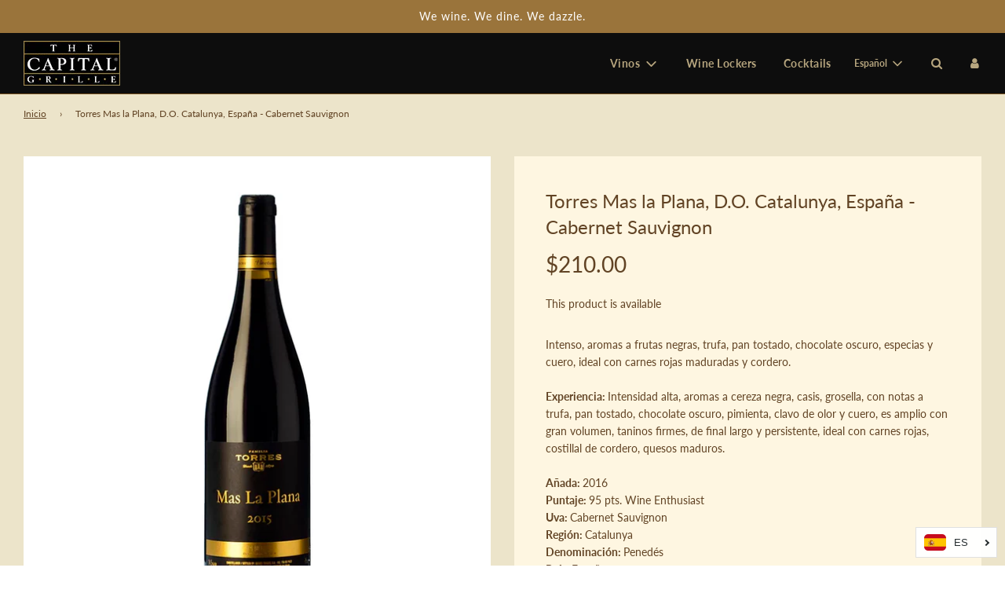

--- FILE ---
content_type: text/html; charset=utf-8
request_url: https://wines.thecapitalgrille.cr/products/torresmaslaplana-d-o-catalunya-espana
body_size: 26765
content:
 <!doctype html>
<!--[if IE 8]><html class="no-js lt-ie9" lang="en"> <![endif]-->
<!--[if IE 9 ]><html class="ie9 no-js" lang="en"> <![endif]-->
<!--[if (gt IE 9)|!(IE)]><!--> <html class="no-js" lang="en"> <!--<![endif]-->
<head>
  <!-- Basic page needs ================================================== -->
  <meta charset="utf-8">
  <meta http-equiv="X-UA-Compatible" content="IE=edge">

  
    <link rel="shortcut icon" href="//wines.thecapitalgrille.cr/cdn/shop/files/logo-desktop_180x180_crop_center.png?v=1625677188" type="image/png">
    <link rel="apple-touch-icon" sizes="180x180" href="//wines.thecapitalgrille.cr/cdn/shop/files/logo-desktop_180x180_crop_center.png?v=1625677188">
    <link rel="apple-touch-icon-precomposed" sizes="180x180" href="//wines.thecapitalgrille.cr/cdn/shop/files/logo-desktop_180x180_crop_center.png?v=1625677188">
    <link rel="icon" type="image/png" sizes="32x32" href="//wines.thecapitalgrille.cr/cdn/shop/files/logo-desktop_32x32_crop_center.png?v=1625677188">
    <link rel="icon" type="image/png" sizes="194x194" href="//wines.thecapitalgrille.cr/cdn/shop/files/logo-desktop_194x194_crop_center.png?v=1625677188">
    <link rel="icon" type="image/png" sizes="192x192" href="//wines.thecapitalgrille.cr/cdn/shop/files/logo-desktop_192x192_crop_center.png?v=1625677188">
    <link rel="icon" type="image/png" sizes="16x16" href="//wines.thecapitalgrille.cr/cdn/shop/files/logo-desktop_16x16_crop_center.png?v=1625677188">
  

  <!-- Title and description ================================================== -->
  <title>
    Torres Mas la Plana, D.O. Catalunya, España - Cabernet Sauvignon &ndash; The Capital Grille CR
  </title>

  
    <meta name="description" content="Intenso, aromas a frutas negras, trufa, pan tostado, chocolate oscuro, especias y cuero, ideal con carnes rojas maduradas y cordero.Experiencia: Intensidad alta, aromas a cereza negra, casis, grosella, con notas a trufa, pan tostado, chocolate oscuro, pimienta, clavo de olor y cuero, es amplio con gran volumen, taninos">
  

  <!-- Helpers ================================================== -->
  <!-- /snippets/social-meta-tags.liquid -->


<meta property="og:site_name" content="The Capital Grille CR">
<meta property="og:url" content="https://wines.thecapitalgrille.cr/products/torresmaslaplana-d-o-catalunya-espana">
<meta property="og:title" content="Torres Mas la Plana, D.O. Catalunya, España - Cabernet Sauvignon">
<meta property="og:type" content="product">
<meta property="og:description" content="Intenso, aromas a frutas negras, trufa, pan tostado, chocolate oscuro, especias y cuero, ideal con carnes rojas maduradas y cordero.Experiencia: Intensidad alta, aromas a cereza negra, casis, grosella, con notas a trufa, pan tostado, chocolate oscuro, pimienta, clavo de olor y cuero, es amplio con gran volumen, taninos">

  <meta property="og:price:amount" content="210.00">
  <meta property="og:price:currency" content="USD">

<meta property="og:image" content="http://wines.thecapitalgrille.cr/cdn/shop/products/TorresMaslaPlana_D.O.Catalunya_Espana_1200x1200.jpg?v=1628523864">
<meta property="og:image:secure_url" content="https://wines.thecapitalgrille.cr/cdn/shop/products/TorresMaslaPlana_D.O.Catalunya_Espana_1200x1200.jpg?v=1628523864">


<meta name="twitter:card" content="summary_large_image">
<meta name="twitter:title" content="Torres Mas la Plana, D.O. Catalunya, España - Cabernet Sauvignon">
<meta name="twitter:description" content="Intenso, aromas a frutas negras, trufa, pan tostado, chocolate oscuro, especias y cuero, ideal con carnes rojas maduradas y cordero.Experiencia: Intensidad alta, aromas a cereza negra, casis, grosella, con notas a trufa, pan tostado, chocolate oscuro, pimienta, clavo de olor y cuero, es amplio con gran volumen, taninos">

  <link rel="canonical" href="https://wines.thecapitalgrille.cr/products/torresmaslaplana-d-o-catalunya-espana"/>
  
    <meta name="viewport" content="width=device-width, initial-scale=1, maximum-scale=1, user-scalable=0"/>
  
  <meta name="theme-color" content="#614324">

  <!-- CSS ================================================== -->
  <style>
/*============================================================================
  #Typography
==============================================================================*/





@font-face {
  font-family: Lato;
  font-weight: 700;
  font-style: normal;
  font-display: swap;
  src: url("//wines.thecapitalgrille.cr/cdn/fonts/lato/lato_n7.900f219bc7337bc57a7a2151983f0a4a4d9d5dcf.woff2") format("woff2"),
       url("//wines.thecapitalgrille.cr/cdn/fonts/lato/lato_n7.a55c60751adcc35be7c4f8a0313f9698598612ee.woff") format("woff");
}

@font-face {
  font-family: Lato;
  font-weight: 400;
  font-style: normal;
  font-display: swap;
  src: url("//wines.thecapitalgrille.cr/cdn/fonts/lato/lato_n4.c3b93d431f0091c8be23185e15c9d1fee1e971c5.woff2") format("woff2"),
       url("//wines.thecapitalgrille.cr/cdn/fonts/lato/lato_n4.d5c00c781efb195594fd2fd4ad04f7882949e327.woff") format("woff");
}

@font-face {
  font-family: Lato;
  font-weight: 700;
  font-style: normal;
  font-display: swap;
  src: url("//wines.thecapitalgrille.cr/cdn/fonts/lato/lato_n7.900f219bc7337bc57a7a2151983f0a4a4d9d5dcf.woff2") format("woff2"),
       url("//wines.thecapitalgrille.cr/cdn/fonts/lato/lato_n7.a55c60751adcc35be7c4f8a0313f9698598612ee.woff") format("woff");
}


  @font-face {
  font-family: Lato;
  font-weight: 900;
  font-style: normal;
  font-display: swap;
  src: url("//wines.thecapitalgrille.cr/cdn/fonts/lato/lato_n9.6b37f725167d36932c6742a5a697fd238a2d2552.woff2") format("woff2"),
       url("//wines.thecapitalgrille.cr/cdn/fonts/lato/lato_n9.1cafbd384242b7df7c9ef4584ba41746d006e6bb.woff") format("woff");
}




  @font-face {
  font-family: Lato;
  font-weight: 700;
  font-style: normal;
  font-display: swap;
  src: url("//wines.thecapitalgrille.cr/cdn/fonts/lato/lato_n7.900f219bc7337bc57a7a2151983f0a4a4d9d5dcf.woff2") format("woff2"),
       url("//wines.thecapitalgrille.cr/cdn/fonts/lato/lato_n7.a55c60751adcc35be7c4f8a0313f9698598612ee.woff") format("woff");
}




  @font-face {
  font-family: Lato;
  font-weight: 400;
  font-style: italic;
  font-display: swap;
  src: url("//wines.thecapitalgrille.cr/cdn/fonts/lato/lato_i4.09c847adc47c2fefc3368f2e241a3712168bc4b6.woff2") format("woff2"),
       url("//wines.thecapitalgrille.cr/cdn/fonts/lato/lato_i4.3c7d9eb6c1b0a2bf62d892c3ee4582b016d0f30c.woff") format("woff");
}




  @font-face {
  font-family: Lato;
  font-weight: 700;
  font-style: italic;
  font-display: swap;
  src: url("//wines.thecapitalgrille.cr/cdn/fonts/lato/lato_i7.16ba75868b37083a879b8dd9f2be44e067dfbf92.woff2") format("woff2"),
       url("//wines.thecapitalgrille.cr/cdn/fonts/lato/lato_i7.4c07c2b3b7e64ab516aa2f2081d2bb0366b9dce8.woff") format("woff");
}



/*============================================================================
  #General Variables
==============================================================================*/

:root {

  --font-weight-normal: 400;
  --font-weight-bold: 700;
  --font-weight-header-bold: 900;

  --header-font-stack: Lato, sans-serif;
  --header-font-weight: 700;
  --header-font-style: normal;
  --header-text-size: 22;
  --header-text-size-px: 22px;

  --header-font-case: normal;
  --header-font-size: 14;
  --header-font-size-px: 14px;

  --heading-spacing: 0px;
  --heading-font-case: normal;
  --heading-font-stack: FontDrop;

  --body-font-stack: Lato, sans-serif;
  --body-font-weight: 400;
  --body-font-style: normal;

  --navigation-font-stack: Lato, sans-serif;
  --navigation-font-weight: 700;
  --navigation-font-style: normal;

  --base-font-size-int: 14;
  --base-font-size: 14px;

  --body-font-size-12-to-em: 0.86em;
  --body-font-size-14-to-em: 1.0em;
  --body-font-size-16-to-em: 1.14em;
  --body-font-size-18-to-em: 1.29em;
  --body-font-size-20-to-em: 1.43em;
  --body-font-size-22-to-em: 1.57em;
  --body-font-size-24-to-em: 1.71em;
  --body-font-size-28-to-em: 2.0em;
  --body-font-size-36-to-em: 2.57em;

  --sale-badge-color: #ece4ca;
  --sold-out-badge-color: #000;
  --badge-font-color: #724e1d;

  --primary-btn-text-color: #ffffff;
  --primary-btn-bg-color: #614324;
  --primary-btn-bg-color-lighten50: #dec2a6;
  --primary-btn-bg-color-opacity50: rgba(97, 67, 36, 0.5);
  --primary-btn-bg-hover-color: #724e1d;
  --primary-btn-text-hover-color: #eeeeee;

  --button-text-case: none;
  --button-font-size: 12;
  --button-font-size-px: 12px;

  --secondary-btn-text-color: #fff;
  --secondary-btn-bg-color: #818181;
  --secondary-btn-bg-color-lighten: #b4b4b4;
  --secondary-btn-bg-hover-color: #4e4e4e;
  --secondary-btn-bg-text-hover-color: #fff;

  
    --alt-btn-border-radius: 0.5rem;
  

  
    --alt-btn-font-style: normal;
    --alt-btn-font-weight: 400;
    

  --text-color: #614324;
  --text-color-lighten5: #74502b;
  --text-color-lighten70: #faf5f0;
  --text-color-transparent05: rgba(97, 67, 36, 0.05);
  --text-color-transparent15: rgba(97, 67, 36, 0.15);
  --text-color-transparent5: rgba(97, 67, 36, 0.5);
  --text-color-transparent6: rgba(97, 67, 36, 0.6);
  --text-color-transparent7: rgba(97, 67, 36, 0.7);
  --text-color-transparent8: rgba(97, 67, 36, 0.8);

  --product-page-font-size: 24;
  --product-page-font-size-px: 24px;
  --product-page-font-case: normal;

  
  --product-page-font-weight: 500;
  

  --link-color: #614324;
  --on-sale-color: #f26c4f;

  --body-color: #ece4ca;
  --body-color-darken10: #dfd1a4;
  --body-color-transparent00: rgba(236, 228, 202, 0);
  --body-color-transparent90: rgba(236, 228, 202, 0.9);

  --body-secondary-color: #fef6e1;
  --body-secondary-color-transparent00: rgba(254, 246, 225, 0);
  --body-secondary-color-darken05: #fdefc8;

  --color-primary-background: #ece4ca;
  --color-secondary-background: #fef6e1;

  --cart-background-color: #919191;

  --border-color: rgba(97, 67, 36, 0.5);
  --border-color-darken10: #3c2916;

  --header-color: #0d0d0d;
  --header-color-darken5: #000000;
  --header-color-lighten5: #1a1a1a;

  --header-border-color: #724e1d;

  --announcement-text-size: 14px;
  --announcement-text-spacing: 1px;
  --announcement-text-case: none;

  
      --announcement-font-style: normal;
      --announcement-font-weight: 400;
    

  --logo-font-size: 29px;

  --overlay-header-text-color: #fff;
  --nav-text-color: #b7a67f;
  --nav-text-hover: #724e1d;

  --color-scheme-light-background: #724e1d;
  --color-scheme-light-background-lighten5: #865c22;
  --color-scheme-light-text: #414141;
  --color-scheme-light-text-transparent60: rgba(65, 65, 65, 0.6);

  --color-scheme-feature-background: #627647;
  --color-scheme-feature-background-lighten5: #6f8651;
  --color-scheme-feature-text: #fff;
  --color-scheme-feature-text-transparent60: rgba(255, 255, 255, 0.6);

  --homepage-sections-accent-secondary-color-transparent60: rgba(255, 255, 255, 0.6);

  --color-scheme-dark-background: #614324;
  --color-scheme-dark-text: #ffffff;
  --color-scheme-dark-text-transparent60: rgba(255, 255, 255, 0.6);

  --filter-bg-color: rgba(97, 67, 36, 0.1);

  --color-footer-bg: #e4d9bb;
  --color-footer-bg-darken5: #ddcfa9;
  --color-footer-text: #724e1d;
  --color-footer-text-darken10: #493213;
  --color-footer-border: rgba(114, 78, 29, 0.1);

  --popup-text-color: #724e1d;
  --popup-text-color-lighten10: #9b6a27;
  --popup-bg-color: #614324;

  --menu-drawer-color: #ece4ca;
  --menu-drawer-color-darken5: #e5dab7;
  --menu-drawer-text-color: #724e1d;
  --menu-drawer-border-color: rgba(114, 78, 29, 0.1);
  --menu-drawer-text-hover-color: #b7a67f;

  --cart-drawer-color: #ece4ca;
  --cart-drawer-text-color: #724e1d;
  --cart-drawer-text-color-lighten10: #9b6a27;
  --cart-drawer-border-color: rgba(114, 78, 29, 0.5);

  --fancybox-overlay: url('//wines.thecapitalgrille.cr/cdn/shop/t/2/assets/fancybox_overlay.png?v=61793926319831825281620782748');

  /* Shop Pay Installments variables */
  --color-body: #fef6e1;
  --color-bg: #fef6e1;
}
</style>


  
    <link rel="preload" href="//wines.thecapitalgrille.cr/cdn/shop/t/2/assets/theme-product.min.css?v=111926828859673971771620782760" as="style">
    <link href="//wines.thecapitalgrille.cr/cdn/shop/t/2/assets/theme-product.min.css?v=111926828859673971771620782760" rel="stylesheet" type="text/css" media="all" />
  

  <link href="//wines.thecapitalgrille.cr/cdn/shop/t/2/assets/custom.css?v=54216568567779394931628203214" rel="stylesheet" type="text/css" media="all" />
  <link href="//wines.thecapitalgrille.cr/cdn/shop/t/2/assets/custom.scss.css?v=130810985813119026091628273841" rel="stylesheet" type="text/css" media="all" />

  <!-- Header hook for plugins ================================================== -->
  <script>window.performance && window.performance.mark && window.performance.mark('shopify.content_for_header.start');</script><meta id="shopify-digital-wallet" name="shopify-digital-wallet" content="/56820727976/digital_wallets/dialog">
<link rel="alternate" hreflang="x-default" href="https://wines.thecapitalgrille.cr/products/torresmaslaplana-d-o-catalunya-espana">
<link rel="alternate" hreflang="es" href="https://wines.thecapitalgrille.cr/products/torresmaslaplana-d-o-catalunya-espana">
<link rel="alternate" hreflang="en" href="https://wines.thecapitalgrille.cr/en/products/torresmaslaplana-d-o-catalunya-espana">
<link rel="alternate" type="application/json+oembed" href="https://wines.thecapitalgrille.cr/products/torresmaslaplana-d-o-catalunya-espana.oembed">
<script async="async" src="/checkouts/internal/preloads.js?locale=es-US"></script>
<script id="shopify-features" type="application/json">{"accessToken":"48ba00f781e2f77c544e416fe1b25f5d","betas":["rich-media-storefront-analytics"],"domain":"wines.thecapitalgrille.cr","predictiveSearch":true,"shopId":56820727976,"locale":"es"}</script>
<script>var Shopify = Shopify || {};
Shopify.shop = "the-capital-grille-cr.myshopify.com";
Shopify.locale = "es";
Shopify.currency = {"active":"USD","rate":"1.0"};
Shopify.country = "US";
Shopify.theme = {"name":"Flow","id":122906673320,"schema_name":"Flow","schema_version":"17.3.3","theme_store_id":801,"role":"main"};
Shopify.theme.handle = "null";
Shopify.theme.style = {"id":null,"handle":null};
Shopify.cdnHost = "wines.thecapitalgrille.cr/cdn";
Shopify.routes = Shopify.routes || {};
Shopify.routes.root = "/";</script>
<script type="module">!function(o){(o.Shopify=o.Shopify||{}).modules=!0}(window);</script>
<script>!function(o){function n(){var o=[];function n(){o.push(Array.prototype.slice.apply(arguments))}return n.q=o,n}var t=o.Shopify=o.Shopify||{};t.loadFeatures=n(),t.autoloadFeatures=n()}(window);</script>
<script id="shop-js-analytics" type="application/json">{"pageType":"product"}</script>
<script defer="defer" async type="module" src="//wines.thecapitalgrille.cr/cdn/shopifycloud/shop-js/modules/v2/client.init-shop-cart-sync_BFpxDrjM.es.esm.js"></script>
<script defer="defer" async type="module" src="//wines.thecapitalgrille.cr/cdn/shopifycloud/shop-js/modules/v2/chunk.common_CnP21gUX.esm.js"></script>
<script defer="defer" async type="module" src="//wines.thecapitalgrille.cr/cdn/shopifycloud/shop-js/modules/v2/chunk.modal_D61HrJrg.esm.js"></script>
<script type="module">
  await import("//wines.thecapitalgrille.cr/cdn/shopifycloud/shop-js/modules/v2/client.init-shop-cart-sync_BFpxDrjM.es.esm.js");
await import("//wines.thecapitalgrille.cr/cdn/shopifycloud/shop-js/modules/v2/chunk.common_CnP21gUX.esm.js");
await import("//wines.thecapitalgrille.cr/cdn/shopifycloud/shop-js/modules/v2/chunk.modal_D61HrJrg.esm.js");

  window.Shopify.SignInWithShop?.initShopCartSync?.({"fedCMEnabled":true,"windoidEnabled":true});

</script>
<script>(function() {
  var isLoaded = false;
  function asyncLoad() {
    if (isLoaded) return;
    isLoaded = true;
    var urls = ["https:\/\/storage.googleapis.com\/singleton-software-bucket\/variantsincollections\/prod\/main_v2.js?shop=the-capital-grille-cr.myshopify.com","https:\/\/cdn.langshop.app\/buckets\/app\/libs\/storefront\/sdk.js?release=v2.9.1\u0026proxy_prefix=\/apps\/langshop\u0026shop=the-capital-grille-cr.myshopify.com"];
    for (var i = 0; i < urls.length; i++) {
      var s = document.createElement('script');
      s.type = 'text/javascript';
      s.async = true;
      s.src = urls[i];
      var x = document.getElementsByTagName('script')[0];
      x.parentNode.insertBefore(s, x);
    }
  };
  if(window.attachEvent) {
    window.attachEvent('onload', asyncLoad);
  } else {
    window.addEventListener('load', asyncLoad, false);
  }
})();</script>
<script id="__st">var __st={"a":56820727976,"offset":-21600,"reqid":"d89244c8-db62-4a26-b3a9-a64b5459f8c0-1769915290","pageurl":"wines.thecapitalgrille.cr\/products\/torresmaslaplana-d-o-catalunya-espana","u":"13210803b333","p":"product","rtyp":"product","rid":6929568497832};</script>
<script>window.ShopifyPaypalV4VisibilityTracking = true;</script>
<script id="captcha-bootstrap">!function(){'use strict';const t='contact',e='account',n='new_comment',o=[[t,t],['blogs',n],['comments',n],[t,'customer']],c=[[e,'customer_login'],[e,'guest_login'],[e,'recover_customer_password'],[e,'create_customer']],r=t=>t.map((([t,e])=>`form[action*='/${t}']:not([data-nocaptcha='true']) input[name='form_type'][value='${e}']`)).join(','),a=t=>()=>t?[...document.querySelectorAll(t)].map((t=>t.form)):[];function s(){const t=[...o],e=r(t);return a(e)}const i='password',u='form_key',d=['recaptcha-v3-token','g-recaptcha-response','h-captcha-response',i],f=()=>{try{return window.sessionStorage}catch{return}},m='__shopify_v',_=t=>t.elements[u];function p(t,e,n=!1){try{const o=window.sessionStorage,c=JSON.parse(o.getItem(e)),{data:r}=function(t){const{data:e,action:n}=t;return t[m]||n?{data:e,action:n}:{data:t,action:n}}(c);for(const[e,n]of Object.entries(r))t.elements[e]&&(t.elements[e].value=n);n&&o.removeItem(e)}catch(o){console.error('form repopulation failed',{error:o})}}const l='form_type',E='cptcha';function T(t){t.dataset[E]=!0}const w=window,h=w.document,L='Shopify',v='ce_forms',y='captcha';let A=!1;((t,e)=>{const n=(g='f06e6c50-85a8-45c8-87d0-21a2b65856fe',I='https://cdn.shopify.com/shopifycloud/storefront-forms-hcaptcha/ce_storefront_forms_captcha_hcaptcha.v1.5.2.iife.js',D={infoText:'Protegido por hCaptcha',privacyText:'Privacidad',termsText:'Términos'},(t,e,n)=>{const o=w[L][v],c=o.bindForm;if(c)return c(t,g,e,D).then(n);var r;o.q.push([[t,g,e,D],n]),r=I,A||(h.body.append(Object.assign(h.createElement('script'),{id:'captcha-provider',async:!0,src:r})),A=!0)});var g,I,D;w[L]=w[L]||{},w[L][v]=w[L][v]||{},w[L][v].q=[],w[L][y]=w[L][y]||{},w[L][y].protect=function(t,e){n(t,void 0,e),T(t)},Object.freeze(w[L][y]),function(t,e,n,w,h,L){const[v,y,A,g]=function(t,e,n){const i=e?o:[],u=t?c:[],d=[...i,...u],f=r(d),m=r(i),_=r(d.filter((([t,e])=>n.includes(e))));return[a(f),a(m),a(_),s()]}(w,h,L),I=t=>{const e=t.target;return e instanceof HTMLFormElement?e:e&&e.form},D=t=>v().includes(t);t.addEventListener('submit',(t=>{const e=I(t);if(!e)return;const n=D(e)&&!e.dataset.hcaptchaBound&&!e.dataset.recaptchaBound,o=_(e),c=g().includes(e)&&(!o||!o.value);(n||c)&&t.preventDefault(),c&&!n&&(function(t){try{if(!f())return;!function(t){const e=f();if(!e)return;const n=_(t);if(!n)return;const o=n.value;o&&e.removeItem(o)}(t);const e=Array.from(Array(32),(()=>Math.random().toString(36)[2])).join('');!function(t,e){_(t)||t.append(Object.assign(document.createElement('input'),{type:'hidden',name:u})),t.elements[u].value=e}(t,e),function(t,e){const n=f();if(!n)return;const o=[...t.querySelectorAll(`input[type='${i}']`)].map((({name:t})=>t)),c=[...d,...o],r={};for(const[a,s]of new FormData(t).entries())c.includes(a)||(r[a]=s);n.setItem(e,JSON.stringify({[m]:1,action:t.action,data:r}))}(t,e)}catch(e){console.error('failed to persist form',e)}}(e),e.submit())}));const S=(t,e)=>{t&&!t.dataset[E]&&(n(t,e.some((e=>e===t))),T(t))};for(const o of['focusin','change'])t.addEventListener(o,(t=>{const e=I(t);D(e)&&S(e,y())}));const B=e.get('form_key'),M=e.get(l),P=B&&M;t.addEventListener('DOMContentLoaded',(()=>{const t=y();if(P)for(const e of t)e.elements[l].value===M&&p(e,B);[...new Set([...A(),...v().filter((t=>'true'===t.dataset.shopifyCaptcha))])].forEach((e=>S(e,t)))}))}(h,new URLSearchParams(w.location.search),n,t,e,['guest_login'])})(!0,!0)}();</script>
<script integrity="sha256-4kQ18oKyAcykRKYeNunJcIwy7WH5gtpwJnB7kiuLZ1E=" data-source-attribution="shopify.loadfeatures" defer="defer" src="//wines.thecapitalgrille.cr/cdn/shopifycloud/storefront/assets/storefront/load_feature-a0a9edcb.js" crossorigin="anonymous"></script>
<script data-source-attribution="shopify.dynamic_checkout.dynamic.init">var Shopify=Shopify||{};Shopify.PaymentButton=Shopify.PaymentButton||{isStorefrontPortableWallets:!0,init:function(){window.Shopify.PaymentButton.init=function(){};var t=document.createElement("script");t.src="https://wines.thecapitalgrille.cr/cdn/shopifycloud/portable-wallets/latest/portable-wallets.es.js",t.type="module",document.head.appendChild(t)}};
</script>
<script data-source-attribution="shopify.dynamic_checkout.buyer_consent">
  function portableWalletsHideBuyerConsent(e){var t=document.getElementById("shopify-buyer-consent"),n=document.getElementById("shopify-subscription-policy-button");t&&n&&(t.classList.add("hidden"),t.setAttribute("aria-hidden","true"),n.removeEventListener("click",e))}function portableWalletsShowBuyerConsent(e){var t=document.getElementById("shopify-buyer-consent"),n=document.getElementById("shopify-subscription-policy-button");t&&n&&(t.classList.remove("hidden"),t.removeAttribute("aria-hidden"),n.addEventListener("click",e))}window.Shopify?.PaymentButton&&(window.Shopify.PaymentButton.hideBuyerConsent=portableWalletsHideBuyerConsent,window.Shopify.PaymentButton.showBuyerConsent=portableWalletsShowBuyerConsent);
</script>
<script data-source-attribution="shopify.dynamic_checkout.cart.bootstrap">document.addEventListener("DOMContentLoaded",(function(){function t(){return document.querySelector("shopify-accelerated-checkout-cart, shopify-accelerated-checkout")}if(t())Shopify.PaymentButton.init();else{new MutationObserver((function(e,n){t()&&(Shopify.PaymentButton.init(),n.disconnect())})).observe(document.body,{childList:!0,subtree:!0})}}));
</script>

<script>window.performance && window.performance.mark && window.performance.mark('shopify.content_for_header.end');</script>

  

<!--begin-boost-pfs-filter-css-->
  <link rel="preload stylesheet" href="//wines.thecapitalgrille.cr/cdn/shop/t/2/assets/boost-pfs-instant-search.css?v=157996887185951427261627238322" as="style"><link href="//wines.thecapitalgrille.cr/cdn/shop/t/2/assets/boost-pfs-custom.css?v=8486613418235789141627238328" rel="stylesheet" type="text/css" media="all" />
<style data-id="boost-pfs-style" type="text/css">
    .boost-pfs-filter-option-title-text {color: rgba(114,78,29,1);font-family: Lato;}

   .boost-pfs-filter-tree-v .boost-pfs-filter-option-title-text:before {border-top-color: rgba(114,78,29,1);}
    .boost-pfs-filter-tree-v .boost-pfs-filter-option.boost-pfs-filter-option-collapsed .boost-pfs-filter-option-title-text:before {border-bottom-color: rgba(114,78,29,1);}
    .boost-pfs-filter-tree-h .boost-pfs-filter-option-title-heading:before {border-right-color: rgba(114,78,29,1);
        border-bottom-color: rgba(114,78,29,1);}

    .boost-pfs-filter-refine-by .boost-pfs-filter-option-title h3 {color: rgba(53,52,52,1);}

    .boost-pfs-filter-option-content .boost-pfs-filter-option-item-list .boost-pfs-filter-option-item button,
    .boost-pfs-filter-option-content .boost-pfs-filter-option-item-list .boost-pfs-filter-option-item .boost-pfs-filter-button,
    .boost-pfs-filter-option-range-amount input,
    .boost-pfs-filter-tree-v .boost-pfs-filter-refine-by .boost-pfs-filter-refine-by-items .refine-by-item,
    .boost-pfs-filter-refine-by-wrapper-v .boost-pfs-filter-refine-by .boost-pfs-filter-refine-by-items .refine-by-item,
    .boost-pfs-filter-refine-by .boost-pfs-filter-option-title,
    .boost-pfs-filter-refine-by .boost-pfs-filter-refine-by-items .refine-by-item>a,
    .boost-pfs-filter-refine-by>span,
    .boost-pfs-filter-clear,
    .boost-pfs-filter-clear-all{color: rgba(53,52,52,1);font-family: lato;}
    .boost-pfs-filter-tree-h .boost-pfs-filter-pc .boost-pfs-filter-refine-by-items .refine-by-item .boost-pfs-filter-clear .refine-by-type, 
    .boost-pfs-filter-refine-by-wrapper-h .boost-pfs-filter-pc .boost-pfs-filter-refine-by-items .refine-by-item .boost-pfs-filter-clear .refine-by-type {color: rgba(53,52,52,1);}

    .boost-pfs-filter-option-multi-level-collections .boost-pfs-filter-option-multi-level-list .boost-pfs-filter-option-item .boost-pfs-filter-button-arrow .boost-pfs-arrow:before,
    .boost-pfs-filter-option-multi-level-tag .boost-pfs-filter-option-multi-level-list .boost-pfs-filter-option-item .boost-pfs-filter-button-arrow .boost-pfs-arrow:before {border-right: 1px solid rgba(53,52,52,1);
        border-bottom: 1px solid rgba(53,52,52,1);}

    .boost-pfs-filter-refine-by-wrapper-v .boost-pfs-filter-refine-by .boost-pfs-filter-refine-by-items .refine-by-item .boost-pfs-filter-clear:after, 
    .boost-pfs-filter-refine-by-wrapper-v .boost-pfs-filter-refine-by .boost-pfs-filter-refine-by-items .refine-by-item .boost-pfs-filter-clear:before, 
    .boost-pfs-filter-tree-v .boost-pfs-filter-refine-by .boost-pfs-filter-refine-by-items .refine-by-item .boost-pfs-filter-clear:after, 
    .boost-pfs-filter-tree-v .boost-pfs-filter-refine-by .boost-pfs-filter-refine-by-items .refine-by-item .boost-pfs-filter-clear:before,
    .boost-pfs-filter-refine-by-wrapper-h .boost-pfs-filter-pc .boost-pfs-filter-refine-by-items .refine-by-item .boost-pfs-filter-clear:after, 
    .boost-pfs-filter-refine-by-wrapper-h .boost-pfs-filter-pc .boost-pfs-filter-refine-by-items .refine-by-item .boost-pfs-filter-clear:before, 
    .boost-pfs-filter-tree-h .boost-pfs-filter-pc .boost-pfs-filter-refine-by-items .refine-by-item .boost-pfs-filter-clear:after, 
    .boost-pfs-filter-tree-h .boost-pfs-filter-pc .boost-pfs-filter-refine-by-items .refine-by-item .boost-pfs-filter-clear:before {border-top-color: rgba(53,52,52,1);}
    .boost-pfs-filter-option-range-slider .noUi-value-horizontal {color: rgba(53,52,52,1);}

    .boost-pfs-filter-tree-mobile-button button,
    .boost-pfs-filter-top-sorting-mobile button {color: rgba(255,255,255,1) !important;font-weight: 400 !important;font-family: Lato !important;background: rgba(114,78,29,1) !important;}
    .boost-pfs-filter-top-sorting-mobile button>span:after {color: rgba(255,255,255,1) !important;}
  </style>
<!--end-boost-pfs-filter-css-->


<!-- "snippets/sca-quick-view-init.liquid" was not rendered, the associated app was uninstalled -->
 <script type="text/javascript">
	
		var productVICHandle = 'torresmaslaplana-d-o-catalunya-espana';
	
	var isCartPage = false;
	
</script>
<link href="//wines.thecapitalgrille.cr/cdn/shop/t/2/assets/alert.css?v=135610300445096884681628307671" rel="stylesheet" type="text/css" media="all" />
<link href="//wines.thecapitalgrille.cr/cdn/shop/t/2/assets/variants-in-catalog.css?v=106550182518350331731628307673" rel="stylesheet" type="text/css" media="all" />
<script src="//wines.thecapitalgrille.cr/cdn/shop/t/2/assets/alert.js?v=10418052424899582361628307674" type="text/javascript"></script>
<script type="text/javascript">var show_type = '0';var combinations_or_variants = '0';var select_or_radio_combinations = '0';var select_or_radio = '0';var only_available_combinations = '0';var show_price_for_combination = '0';var show_variants_names = '1';var show_add_to_cart = '0';var show_product_count = '0';var add_to_cart_title = 'Add To Cart';var unavailable_title = 'Out Of Stock';var button_label_color = '#000000';var button_background_color = '#457da1';var mini_cart_path = '';var show_message = '0';var message_type = '0';var fixed_message_position = '0';var message_text = 'Product {LINKED_NAME} was successfully added to your shopping cart';var message_text_color = '#000000';var message_background_color = '#d4d4d4';var message_hide_time = '0';var message_font_size = '14';var change_images = '1';var change_prices = '1';var show_go_to_product = '0';var go_to_product_label = 'View Product';var button_go_to_product_label_color = '#000000';var button_go_to_product_background_color = '#457da1';var money_format = '<span class=catalogVar>$</span>';var vic_money_format = '$@@amount&&';</script><link href="https://monorail-edge.shopifysvc.com" rel="dns-prefetch">
<script>(function(){if ("sendBeacon" in navigator && "performance" in window) {try {var session_token_from_headers = performance.getEntriesByType('navigation')[0].serverTiming.find(x => x.name == '_s').description;} catch {var session_token_from_headers = undefined;}var session_cookie_matches = document.cookie.match(/_shopify_s=([^;]*)/);var session_token_from_cookie = session_cookie_matches && session_cookie_matches.length === 2 ? session_cookie_matches[1] : "";var session_token = session_token_from_headers || session_token_from_cookie || "";function handle_abandonment_event(e) {var entries = performance.getEntries().filter(function(entry) {return /monorail-edge.shopifysvc.com/.test(entry.name);});if (!window.abandonment_tracked && entries.length === 0) {window.abandonment_tracked = true;var currentMs = Date.now();var navigation_start = performance.timing.navigationStart;var payload = {shop_id: 56820727976,url: window.location.href,navigation_start,duration: currentMs - navigation_start,session_token,page_type: "product"};window.navigator.sendBeacon("https://monorail-edge.shopifysvc.com/v1/produce", JSON.stringify({schema_id: "online_store_buyer_site_abandonment/1.1",payload: payload,metadata: {event_created_at_ms: currentMs,event_sent_at_ms: currentMs}}));}}window.addEventListener('pagehide', handle_abandonment_event);}}());</script>
<script id="web-pixels-manager-setup">(function e(e,d,r,n,o){if(void 0===o&&(o={}),!Boolean(null===(a=null===(i=window.Shopify)||void 0===i?void 0:i.analytics)||void 0===a?void 0:a.replayQueue)){var i,a;window.Shopify=window.Shopify||{};var t=window.Shopify;t.analytics=t.analytics||{};var s=t.analytics;s.replayQueue=[],s.publish=function(e,d,r){return s.replayQueue.push([e,d,r]),!0};try{self.performance.mark("wpm:start")}catch(e){}var l=function(){var e={modern:/Edge?\/(1{2}[4-9]|1[2-9]\d|[2-9]\d{2}|\d{4,})\.\d+(\.\d+|)|Firefox\/(1{2}[4-9]|1[2-9]\d|[2-9]\d{2}|\d{4,})\.\d+(\.\d+|)|Chrom(ium|e)\/(9{2}|\d{3,})\.\d+(\.\d+|)|(Maci|X1{2}).+ Version\/(15\.\d+|(1[6-9]|[2-9]\d|\d{3,})\.\d+)([,.]\d+|)( \(\w+\)|)( Mobile\/\w+|) Safari\/|Chrome.+OPR\/(9{2}|\d{3,})\.\d+\.\d+|(CPU[ +]OS|iPhone[ +]OS|CPU[ +]iPhone|CPU IPhone OS|CPU iPad OS)[ +]+(15[._]\d+|(1[6-9]|[2-9]\d|\d{3,})[._]\d+)([._]\d+|)|Android:?[ /-](13[3-9]|1[4-9]\d|[2-9]\d{2}|\d{4,})(\.\d+|)(\.\d+|)|Android.+Firefox\/(13[5-9]|1[4-9]\d|[2-9]\d{2}|\d{4,})\.\d+(\.\d+|)|Android.+Chrom(ium|e)\/(13[3-9]|1[4-9]\d|[2-9]\d{2}|\d{4,})\.\d+(\.\d+|)|SamsungBrowser\/([2-9]\d|\d{3,})\.\d+/,legacy:/Edge?\/(1[6-9]|[2-9]\d|\d{3,})\.\d+(\.\d+|)|Firefox\/(5[4-9]|[6-9]\d|\d{3,})\.\d+(\.\d+|)|Chrom(ium|e)\/(5[1-9]|[6-9]\d|\d{3,})\.\d+(\.\d+|)([\d.]+$|.*Safari\/(?![\d.]+ Edge\/[\d.]+$))|(Maci|X1{2}).+ Version\/(10\.\d+|(1[1-9]|[2-9]\d|\d{3,})\.\d+)([,.]\d+|)( \(\w+\)|)( Mobile\/\w+|) Safari\/|Chrome.+OPR\/(3[89]|[4-9]\d|\d{3,})\.\d+\.\d+|(CPU[ +]OS|iPhone[ +]OS|CPU[ +]iPhone|CPU IPhone OS|CPU iPad OS)[ +]+(10[._]\d+|(1[1-9]|[2-9]\d|\d{3,})[._]\d+)([._]\d+|)|Android:?[ /-](13[3-9]|1[4-9]\d|[2-9]\d{2}|\d{4,})(\.\d+|)(\.\d+|)|Mobile Safari.+OPR\/([89]\d|\d{3,})\.\d+\.\d+|Android.+Firefox\/(13[5-9]|1[4-9]\d|[2-9]\d{2}|\d{4,})\.\d+(\.\d+|)|Android.+Chrom(ium|e)\/(13[3-9]|1[4-9]\d|[2-9]\d{2}|\d{4,})\.\d+(\.\d+|)|Android.+(UC? ?Browser|UCWEB|U3)[ /]?(15\.([5-9]|\d{2,})|(1[6-9]|[2-9]\d|\d{3,})\.\d+)\.\d+|SamsungBrowser\/(5\.\d+|([6-9]|\d{2,})\.\d+)|Android.+MQ{2}Browser\/(14(\.(9|\d{2,})|)|(1[5-9]|[2-9]\d|\d{3,})(\.\d+|))(\.\d+|)|K[Aa][Ii]OS\/(3\.\d+|([4-9]|\d{2,})\.\d+)(\.\d+|)/},d=e.modern,r=e.legacy,n=navigator.userAgent;return n.match(d)?"modern":n.match(r)?"legacy":"unknown"}(),u="modern"===l?"modern":"legacy",c=(null!=n?n:{modern:"",legacy:""})[u],f=function(e){return[e.baseUrl,"/wpm","/b",e.hashVersion,"modern"===e.buildTarget?"m":"l",".js"].join("")}({baseUrl:d,hashVersion:r,buildTarget:u}),m=function(e){var d=e.version,r=e.bundleTarget,n=e.surface,o=e.pageUrl,i=e.monorailEndpoint;return{emit:function(e){var a=e.status,t=e.errorMsg,s=(new Date).getTime(),l=JSON.stringify({metadata:{event_sent_at_ms:s},events:[{schema_id:"web_pixels_manager_load/3.1",payload:{version:d,bundle_target:r,page_url:o,status:a,surface:n,error_msg:t},metadata:{event_created_at_ms:s}}]});if(!i)return console&&console.warn&&console.warn("[Web Pixels Manager] No Monorail endpoint provided, skipping logging."),!1;try{return self.navigator.sendBeacon.bind(self.navigator)(i,l)}catch(e){}var u=new XMLHttpRequest;try{return u.open("POST",i,!0),u.setRequestHeader("Content-Type","text/plain"),u.send(l),!0}catch(e){return console&&console.warn&&console.warn("[Web Pixels Manager] Got an unhandled error while logging to Monorail."),!1}}}}({version:r,bundleTarget:l,surface:e.surface,pageUrl:self.location.href,monorailEndpoint:e.monorailEndpoint});try{o.browserTarget=l,function(e){var d=e.src,r=e.async,n=void 0===r||r,o=e.onload,i=e.onerror,a=e.sri,t=e.scriptDataAttributes,s=void 0===t?{}:t,l=document.createElement("script"),u=document.querySelector("head"),c=document.querySelector("body");if(l.async=n,l.src=d,a&&(l.integrity=a,l.crossOrigin="anonymous"),s)for(var f in s)if(Object.prototype.hasOwnProperty.call(s,f))try{l.dataset[f]=s[f]}catch(e){}if(o&&l.addEventListener("load",o),i&&l.addEventListener("error",i),u)u.appendChild(l);else{if(!c)throw new Error("Did not find a head or body element to append the script");c.appendChild(l)}}({src:f,async:!0,onload:function(){if(!function(){var e,d;return Boolean(null===(d=null===(e=window.Shopify)||void 0===e?void 0:e.analytics)||void 0===d?void 0:d.initialized)}()){var d=window.webPixelsManager.init(e)||void 0;if(d){var r=window.Shopify.analytics;r.replayQueue.forEach((function(e){var r=e[0],n=e[1],o=e[2];d.publishCustomEvent(r,n,o)})),r.replayQueue=[],r.publish=d.publishCustomEvent,r.visitor=d.visitor,r.initialized=!0}}},onerror:function(){return m.emit({status:"failed",errorMsg:"".concat(f," has failed to load")})},sri:function(e){var d=/^sha384-[A-Za-z0-9+/=]+$/;return"string"==typeof e&&d.test(e)}(c)?c:"",scriptDataAttributes:o}),m.emit({status:"loading"})}catch(e){m.emit({status:"failed",errorMsg:(null==e?void 0:e.message)||"Unknown error"})}}})({shopId: 56820727976,storefrontBaseUrl: "https://wines.thecapitalgrille.cr",extensionsBaseUrl: "https://extensions.shopifycdn.com/cdn/shopifycloud/web-pixels-manager",monorailEndpoint: "https://monorail-edge.shopifysvc.com/unstable/produce_batch",surface: "storefront-renderer",enabledBetaFlags: ["2dca8a86"],webPixelsConfigList: [{"id":"shopify-app-pixel","configuration":"{}","eventPayloadVersion":"v1","runtimeContext":"STRICT","scriptVersion":"0450","apiClientId":"shopify-pixel","type":"APP","privacyPurposes":["ANALYTICS","MARKETING"]},{"id":"shopify-custom-pixel","eventPayloadVersion":"v1","runtimeContext":"LAX","scriptVersion":"0450","apiClientId":"shopify-pixel","type":"CUSTOM","privacyPurposes":["ANALYTICS","MARKETING"]}],isMerchantRequest: false,initData: {"shop":{"name":"The Capital Grille CR","paymentSettings":{"currencyCode":"USD"},"myshopifyDomain":"the-capital-grille-cr.myshopify.com","countryCode":"CR","storefrontUrl":"https:\/\/wines.thecapitalgrille.cr"},"customer":null,"cart":null,"checkout":null,"productVariants":[{"price":{"amount":210.0,"currencyCode":"USD"},"product":{"title":"Torres Mas la Plana, D.O. Catalunya, España - Cabernet Sauvignon","vendor":"The Capital Grille CR","id":"6929568497832","untranslatedTitle":"Torres Mas la Plana, D.O. Catalunya, España - Cabernet Sauvignon","url":"\/products\/torresmaslaplana-d-o-catalunya-espana","type":"Vinos Tintos"},"id":"40563441402024","image":{"src":"\/\/wines.thecapitalgrille.cr\/cdn\/shop\/products\/TorresMaslaPlana_D.O.Catalunya_Espana.jpg?v=1628523864"},"sku":"V248","title":"Default Title","untranslatedTitle":"Default Title"}],"purchasingCompany":null},},"https://wines.thecapitalgrille.cr/cdn","1d2a099fw23dfb22ep557258f5m7a2edbae",{"modern":"","legacy":""},{"shopId":"56820727976","storefrontBaseUrl":"https:\/\/wines.thecapitalgrille.cr","extensionBaseUrl":"https:\/\/extensions.shopifycdn.com\/cdn\/shopifycloud\/web-pixels-manager","surface":"storefront-renderer","enabledBetaFlags":"[\"2dca8a86\"]","isMerchantRequest":"false","hashVersion":"1d2a099fw23dfb22ep557258f5m7a2edbae","publish":"custom","events":"[[\"page_viewed\",{}],[\"product_viewed\",{\"productVariant\":{\"price\":{\"amount\":210.0,\"currencyCode\":\"USD\"},\"product\":{\"title\":\"Torres Mas la Plana, D.O. Catalunya, España - Cabernet Sauvignon\",\"vendor\":\"The Capital Grille CR\",\"id\":\"6929568497832\",\"untranslatedTitle\":\"Torres Mas la Plana, D.O. Catalunya, España - Cabernet Sauvignon\",\"url\":\"\/products\/torresmaslaplana-d-o-catalunya-espana\",\"type\":\"Vinos Tintos\"},\"id\":\"40563441402024\",\"image\":{\"src\":\"\/\/wines.thecapitalgrille.cr\/cdn\/shop\/products\/TorresMaslaPlana_D.O.Catalunya_Espana.jpg?v=1628523864\"},\"sku\":\"V248\",\"title\":\"Default Title\",\"untranslatedTitle\":\"Default Title\"}}]]"});</script><script>
  window.ShopifyAnalytics = window.ShopifyAnalytics || {};
  window.ShopifyAnalytics.meta = window.ShopifyAnalytics.meta || {};
  window.ShopifyAnalytics.meta.currency = 'USD';
  var meta = {"product":{"id":6929568497832,"gid":"gid:\/\/shopify\/Product\/6929568497832","vendor":"The Capital Grille CR","type":"Vinos Tintos","handle":"torresmaslaplana-d-o-catalunya-espana","variants":[{"id":40563441402024,"price":21000,"name":"Torres Mas la Plana, D.O. Catalunya, España - Cabernet Sauvignon","public_title":null,"sku":"V248"}],"remote":false},"page":{"pageType":"product","resourceType":"product","resourceId":6929568497832,"requestId":"d89244c8-db62-4a26-b3a9-a64b5459f8c0-1769915290"}};
  for (var attr in meta) {
    window.ShopifyAnalytics.meta[attr] = meta[attr];
  }
</script>
<script class="analytics">
  (function () {
    var customDocumentWrite = function(content) {
      var jquery = null;

      if (window.jQuery) {
        jquery = window.jQuery;
      } else if (window.Checkout && window.Checkout.$) {
        jquery = window.Checkout.$;
      }

      if (jquery) {
        jquery('body').append(content);
      }
    };

    var hasLoggedConversion = function(token) {
      if (token) {
        return document.cookie.indexOf('loggedConversion=' + token) !== -1;
      }
      return false;
    }

    var setCookieIfConversion = function(token) {
      if (token) {
        var twoMonthsFromNow = new Date(Date.now());
        twoMonthsFromNow.setMonth(twoMonthsFromNow.getMonth() + 2);

        document.cookie = 'loggedConversion=' + token + '; expires=' + twoMonthsFromNow;
      }
    }

    var trekkie = window.ShopifyAnalytics.lib = window.trekkie = window.trekkie || [];
    if (trekkie.integrations) {
      return;
    }
    trekkie.methods = [
      'identify',
      'page',
      'ready',
      'track',
      'trackForm',
      'trackLink'
    ];
    trekkie.factory = function(method) {
      return function() {
        var args = Array.prototype.slice.call(arguments);
        args.unshift(method);
        trekkie.push(args);
        return trekkie;
      };
    };
    for (var i = 0; i < trekkie.methods.length; i++) {
      var key = trekkie.methods[i];
      trekkie[key] = trekkie.factory(key);
    }
    trekkie.load = function(config) {
      trekkie.config = config || {};
      trekkie.config.initialDocumentCookie = document.cookie;
      var first = document.getElementsByTagName('script')[0];
      var script = document.createElement('script');
      script.type = 'text/javascript';
      script.onerror = function(e) {
        var scriptFallback = document.createElement('script');
        scriptFallback.type = 'text/javascript';
        scriptFallback.onerror = function(error) {
                var Monorail = {
      produce: function produce(monorailDomain, schemaId, payload) {
        var currentMs = new Date().getTime();
        var event = {
          schema_id: schemaId,
          payload: payload,
          metadata: {
            event_created_at_ms: currentMs,
            event_sent_at_ms: currentMs
          }
        };
        return Monorail.sendRequest("https://" + monorailDomain + "/v1/produce", JSON.stringify(event));
      },
      sendRequest: function sendRequest(endpointUrl, payload) {
        // Try the sendBeacon API
        if (window && window.navigator && typeof window.navigator.sendBeacon === 'function' && typeof window.Blob === 'function' && !Monorail.isIos12()) {
          var blobData = new window.Blob([payload], {
            type: 'text/plain'
          });

          if (window.navigator.sendBeacon(endpointUrl, blobData)) {
            return true;
          } // sendBeacon was not successful

        } // XHR beacon

        var xhr = new XMLHttpRequest();

        try {
          xhr.open('POST', endpointUrl);
          xhr.setRequestHeader('Content-Type', 'text/plain');
          xhr.send(payload);
        } catch (e) {
          console.log(e);
        }

        return false;
      },
      isIos12: function isIos12() {
        return window.navigator.userAgent.lastIndexOf('iPhone; CPU iPhone OS 12_') !== -1 || window.navigator.userAgent.lastIndexOf('iPad; CPU OS 12_') !== -1;
      }
    };
    Monorail.produce('monorail-edge.shopifysvc.com',
      'trekkie_storefront_load_errors/1.1',
      {shop_id: 56820727976,
      theme_id: 122906673320,
      app_name: "storefront",
      context_url: window.location.href,
      source_url: "//wines.thecapitalgrille.cr/cdn/s/trekkie.storefront.c59ea00e0474b293ae6629561379568a2d7c4bba.min.js"});

        };
        scriptFallback.async = true;
        scriptFallback.src = '//wines.thecapitalgrille.cr/cdn/s/trekkie.storefront.c59ea00e0474b293ae6629561379568a2d7c4bba.min.js';
        first.parentNode.insertBefore(scriptFallback, first);
      };
      script.async = true;
      script.src = '//wines.thecapitalgrille.cr/cdn/s/trekkie.storefront.c59ea00e0474b293ae6629561379568a2d7c4bba.min.js';
      first.parentNode.insertBefore(script, first);
    };
    trekkie.load(
      {"Trekkie":{"appName":"storefront","development":false,"defaultAttributes":{"shopId":56820727976,"isMerchantRequest":null,"themeId":122906673320,"themeCityHash":"4381385289439756163","contentLanguage":"es","currency":"USD","eventMetadataId":"c02a0341-6540-4663-b9ec-54c1bad4c35f"},"isServerSideCookieWritingEnabled":true,"monorailRegion":"shop_domain","enabledBetaFlags":["65f19447","b5387b81"]},"Session Attribution":{},"S2S":{"facebookCapiEnabled":false,"source":"trekkie-storefront-renderer","apiClientId":580111}}
    );

    var loaded = false;
    trekkie.ready(function() {
      if (loaded) return;
      loaded = true;

      window.ShopifyAnalytics.lib = window.trekkie;

      var originalDocumentWrite = document.write;
      document.write = customDocumentWrite;
      try { window.ShopifyAnalytics.merchantGoogleAnalytics.call(this); } catch(error) {};
      document.write = originalDocumentWrite;

      window.ShopifyAnalytics.lib.page(null,{"pageType":"product","resourceType":"product","resourceId":6929568497832,"requestId":"d89244c8-db62-4a26-b3a9-a64b5459f8c0-1769915290","shopifyEmitted":true});

      var match = window.location.pathname.match(/checkouts\/(.+)\/(thank_you|post_purchase)/)
      var token = match? match[1]: undefined;
      if (!hasLoggedConversion(token)) {
        setCookieIfConversion(token);
        window.ShopifyAnalytics.lib.track("Viewed Product",{"currency":"USD","variantId":40563441402024,"productId":6929568497832,"productGid":"gid:\/\/shopify\/Product\/6929568497832","name":"Torres Mas la Plana, D.O. Catalunya, España - Cabernet Sauvignon","price":"210.00","sku":"V248","brand":"The Capital Grille CR","variant":null,"category":"Vinos Tintos","nonInteraction":true,"remote":false},undefined,undefined,{"shopifyEmitted":true});
      window.ShopifyAnalytics.lib.track("monorail:\/\/trekkie_storefront_viewed_product\/1.1",{"currency":"USD","variantId":40563441402024,"productId":6929568497832,"productGid":"gid:\/\/shopify\/Product\/6929568497832","name":"Torres Mas la Plana, D.O. Catalunya, España - Cabernet Sauvignon","price":"210.00","sku":"V248","brand":"The Capital Grille CR","variant":null,"category":"Vinos Tintos","nonInteraction":true,"remote":false,"referer":"https:\/\/wines.thecapitalgrille.cr\/products\/torresmaslaplana-d-o-catalunya-espana"});
      }
    });


        var eventsListenerScript = document.createElement('script');
        eventsListenerScript.async = true;
        eventsListenerScript.src = "//wines.thecapitalgrille.cr/cdn/shopifycloud/storefront/assets/shop_events_listener-3da45d37.js";
        document.getElementsByTagName('head')[0].appendChild(eventsListenerScript);

})();</script>
<script
  defer
  src="https://wines.thecapitalgrille.cr/cdn/shopifycloud/perf-kit/shopify-perf-kit-3.1.0.min.js"
  data-application="storefront-renderer"
  data-shop-id="56820727976"
  data-render-region="gcp-us-central1"
  data-page-type="product"
  data-theme-instance-id="122906673320"
  data-theme-name="Flow"
  data-theme-version="17.3.3"
  data-monorail-region="shop_domain"
  data-resource-timing-sampling-rate="10"
  data-shs="true"
  data-shs-beacon="true"
  data-shs-export-with-fetch="true"
  data-shs-logs-sample-rate="1"
  data-shs-beacon-endpoint="https://wines.thecapitalgrille.cr/api/collect"
></script>
</head>


<body id="torres-mas-la-plana-d-o-catalunya-espana-cabernet-sauvignon" class="template-product page-fade images-aspect-ratio ">
  <script>
    var classList = document.documentElement.classList;
    classList.add('supports-js')
    classList.add('js');
    classList.remove('no-js');
    
  </script>

  
  <div class="right-drawer-vue">
  
  <wetheme-right-drawer
    search-url="/search/suggest.json"
    login-url="https://shopify.com/56820727976/account?locale=es&region_country=US"
    is-predictive="true"
    search-products="true"
    search-pages="false"
    search-articles="false"
    search-collections="true"
  >
  </wetheme-right-drawer>
</div>
<script type="text/x-template" id="wetheme-right-drawer-template">
  <div>
    <transition name="drawer-right">
      <div class="drawer drawer--right drawer--cart" v-if="isOpen" ref="drawerRight">
        <div class="drawer__header sitewide--title-wrapper">
          <div class="drawer__close js-drawer-close">
            <button type="button" class="icon-fallback-text" ref="drawerClose" v-on:click="close">
              <span class="fallback-text">Cerrar carrito</span>
            </button>
          </div>
          <input ref="drawerFocus" tabindex="-1" aria-hidden="true" class="sr-only" />
          <div class="drawer__title h2 page--title">
            <span v-if="type === 'cart'"">Carrito de compra</span>
            <span class="sr-only" v-if="type === 'shop-now'">Vista rápida</span>
            <span v-if="type === 'login'">Ingresar</span>
            <span v-if="type === 'search'">Buscar</span>
          </div>
        </div>

        <div id="CartContainer" v-if="type === 'cart'">
          <form action="/cart" method="post" novalidate class="cart ajaxcart" v-if="cart">
            <p class="empty-cart" v-if="cart.item_count === 0">Su carrito actualmente está vacío.</p>

            <div class="ajaxcart__inner" v-if="cart.item_count > 0">
              <div class="ajaxcart__product" v-for="(item, index) in cart.items" :key="index + item.id">
                <div class="ajaxcart__row" v-bind:data-line="index + 1"
                  v-bind:class="{ 'is-loading': index + 1 === lineQuantityUpdating }"
                >
                  <div class="grid display-table">
                    <div class="grid__item small--one-whole medium--one-quarter large--one-quarter medium--display-table-cell">
                      <a v-bind:href="item.url" class="ajaxcart__product-image">
                        <img
                          src="#"
                          alt=""
                          v-responsive="item.image"
                          v-bind:alt="item.featured_image.alt"
                          v-if="item.image"
                        />
                        <img v-if="!item.image" src="//cdn.shopify.com/s/assets/admin/no-image-medium-cc9732cb976dd349a0df1d39816fbcc7.gif" alt="" v-bind:alt="item.product_title" />
                      </a>
                    </div>
                    <div class="grid__item small--one-whole medium--two-quarters large--two-quarters medium--display-table-cell">
                      <p>
                        <a v-bind:href="item.url" class="ajaxcart__product-name" v-text="item.product_title"></a>
                        <span class="ajaxcart__product-meta" v-if="item.variant_title" v-text="item.variant_title"></span>
                        <span class="ajaxcart__product-meta" v-if="item.selling_plan_allocation" v-text="item.selling_plan_allocation.selling_plan.name"></span>
                        <span class="ajaxcart__product-meta" v-for="(item, key, index) in item.properties " :key="index">
                          <span v-text="key"></span>: <span v-text="item"></span>
                        </span>
                        
                      </p>
                      <div class="text-center">
                        <span class="ajaxcart-item__price-strikethrough"
                          v-if="item.original_line_price > 0 && item.final_line_price < item.original_line_price"
                        >
                          <s v-money="item.original_line_price">></s>
                        </span>
                        <span class="ajaxcart-item__price" v-money="item.final_line_price"></span>

                        <div class="unit-price" v-if="item.unit_price">
                            (<span class="unit-price__price" v-money="item.unit_price"></span>
                            <span> / </span>
                            <span class="unit-price__ref-value" v-text="item.unit_price_measurement.reference_value"></span>
                            <span class="unit-price__ref-unit" v-text="item.unit_price_measurement.reference_unit"></span>)
                        </div>
                      </div>

                      <ul class="ajaxcart-item__discounts" aria-label="Descuento">
                        <li class="ajaxcart-item__discount" v-for="discountAllocation in item.line_level_discount_allocations" :key="discountAllocation.id">
                          <span class="ajaxcart-item__discount_title" v-text="discountAllocation.discount_application.title"></span>
                          <span class="ajaxcart-item__discount_money">- <span v-money="discountAllocation.amount"></span></span>
                        </li>
                      </ul>

                      <div class="grid--full text-center ajaxcart__quantity-wrapper">
                        <div class="grid__item">
                          <div class="ajaxcart__qty">
                            <button
                              type="button"
                              class="ajaxcart__qty-adjust ajaxcart__qty--minus icon-fallback-text"
                              v-on:click="setQuantity(index + 1, item.quantity - 1)"
                              v-if="!isGiftwrapProduct(item)"
                            >
                              <i class="fa fa-minus" aria-hidden="true"></i>
                              <span class="fallback-text">&minus;</span>
                            </button>
                            <input
                              type="text"
                              name="updates[]"
                              class="ajaxcart__qty-num"
                              v-bind:value="item.quantity"
                              min="0"
                              aria-label="quantity"
                              pattern="[0-9]*"
                              v-on:change="setQuantity(index + 1, parseInt($event.target.value, 10))"
                              :disabled="isGiftwrapProduct(item)"
                            />
                            <button
                              type="button"
                              class="ajaxcart__qty-adjust ajaxcart__qty--plus icon-fallback-text"
                              v-on:click="setQuantity(index + 1, item.quantity + 1)"
                              v-if="!isGiftwrapProduct(item)"
                            >
                              <i class="fa fa-plus" aria-hidden="true"></i>
                              <span class="fallback-text">+</span>
                            </button>
                          </div>
                        </div>
                      </div>

                      <button
                        type="button"
                        class="ajaxcart__qty-remove icon-fallback-text"
                        v-on:click="setQuantity(index + 1, 0)"
                        v-if="!isGiftwrapProduct(item)"
                      >
                        <span class="fallback-text">X</span>
                      </button>

                    </div>
                  </div>
                </div>
              </div>

              <div class="ajaxcart__footer-wrapper">
                
                

                <div class="ajaxcart__footer">
                  <div class="grid--full">
                    <ul class="grid__item ajaxcart__discounts" style="margin: 0">
                      <li class="ajaxcart__discount" v-for="application in cart.cart_level_discount_applications">
                        <span class="ajaxcart__discount_money" v-money="application.total_allocated_amount"></span>
                        <span class="ajaxcart__discount_title" v-text="application.title"></span>
                      </li>
                    </ul>

                    <div class="grid__item ajaxcart__subtotal_header">
                      <p>Subtotal</p>
                    </div>

                    <p class="grid__item ajaxcart__price-strikeout text-center" v-if="cart.original_total_price > cart.total_price">
                      <s v-money="cart.original_total_price"></s>
                    </p>

                    <div class="grid__item ajaxcart__subtotal">
                      <p v-money="cart.total_price"></p>
                    </div>
                  </div>

                  <div class="cart__shipping rte"><p class="text-center">Los impuestos y gastos de envío se calculan en la pantalla de pagos
</p>
                  </div>

                  <button type="submit" class="cart__checkout" name="checkout">
                    Finalizar pedido
                  </button>

                  
                </div>
              </div>
            </div>
          </form>
        </div>

        <div id="ShopNowContainer" v-if="type === 'shop-now'">
          <div ref="shopNowContent"></div>
        </div>

        <div id="SearchContainer" v-if="type === 'search'">
          <div class="search-drawer">
            <div class="input-group">
              <span class="input-group-btn">
                <button type="submit" class="btn icon-fallback-text" v-on:click="onSearchSubmit" tabindex="0">
                  <i class="fa fa-search"></i>
                  <span class="fallback-text">Buscar</span>
                </button>
              </span>
              <div class="search-input-group">
                <input
                  type="search" name="q" id="search-input" placeholder="buscar en nuestra tienda"
                  class="input-group-field" aria-label="buscar en nuestra tienda" autocomplete="off" autocorrect="off" spellcheck="false" ref="searchText"
                  v-model="searchQuery" @keydown.enter="onSearchSubmit"
                />
                <div class="search-drawer--clear" v-if="searchQuery.length > 0" v-on:click="clearSearchInput" tabindex="0">
                  <span class="search-drawer--clear-icon"></span>
                </div>
              </div>
            </div>
            <div class="wrapper">
              <div id="search-results" class="grid-uniform">
                <div v-if="searching" class="search-loading">
                  <i class="fa fa-circle-o-notch fa-spin fa-fw"></i><span class="sr-only">Cargando...</span>
                </div>
                <div v-text="searchSummary" v-if="!searching"></div>
                <div class="search-results__meta top" v-if="searchHasResults">
                  <div class="search-results__meta-view-all"><a id="search-show-more" v-bind:href="searchPageUrlWithQuery" class="btn">Ver todos los resultados</a></div>
                </div>
                <div class="" v-for="group in searchGroups" v-if="!searching">
                  <h2 v-text="group.name" v-if="group.results.length"></h2>
                  <div class="indiv-search-listing-grid" v-for="result in group.results">
                    <div class="grid">
                      <div class="grid__item large--one-fifth live-search--image" v-if="result.featured_image">
                        <a v-bind:href="result.url" v-bind:title="result.title">
                          <span v-if="result.featured_image.url">
                            <img
                              class="lazyload"
                              v-bind:src="result.featured_image.url"
                              v-bind:alt="result.featured_image.alt"
                            />
                          </span>
                        </a>
                      </div>
                      <div class="grid__item line-search-content" :class="(result.image || result.featured_image) ? 'large--four-fifths' : 'large--one-whole'">
                        
                        <h5>
                          <a v-bind:href="result.url" v-text="result.title"></a>
                        </h5>
                        <div v-if="!result.available && group.name == 'Products'">Agotado</div>
                        
                        <div v-if="result.price" v-html="result.price"></div>
                        
                      </div>
                    </div>
                    <span class="search-drawer-separator" v-if="group.results.length"><hr /></span>
                  </div>
                </div>
                <div class="search-results__meta bottom" v-if="searchHasResults">
                  <div class="search-results__meta-view-all"><a id="search-show-more" v-bind:href="searchPageUrlWithQuery" class="btn">Ver todos los resultados</a></div>
                </div>
              </div>
            </div>
          </div>
        </div>

        <div id="LogInContainer" v-if="type === 'login'">
          <div ref="loginContent"></div>
        </div>
      </div>
    </transition>
  </div>
</script>


  <div id="DrawerOverlay" class="drawer-overlay"></div>

  <div id="PageContainer" data-cart-action="drawer">
    <div id="shopify-section-announcement-bar" class="shopify-section">


  

  <style>

    .announcement-bar{
      background-color: #9a743b;
      color: #ffffff;
    }

    .announcement-bar a,
    .announcement-bar
    .social-sharing.is-clean a{
      color: #ffffff;
    }

    .announcement-bar li a svg {
      fill: #ffffff;
    }

  </style>

  <div
    class="announcement-bar no-icons"
    data-wetheme-section-type="announcement-bar" data-wetheme-section-id="announcement-bar"
  >

    

    
    <div class="announcement-bar__message">
        
          <p>We wine. We dine. We dazzle.</p>
        
    </div>
    

  </div>



</div>

    <div id="shopify-section-header" class="shopify-section header-section">



























<div
  class="header-section--wrapper"
  data-wetheme-section-type="header" data-wetheme-section-id="header"
  data-header-sticky="true"
>
  <div id="NavDrawerOverlay" class="drawer-overlay"></div>
  <div id="NavDrawer" class="drawer drawer--left">

    <div class="mobile-nav__logo-title">
      <div class="mobile-nav__grow">
        
      </div>
      <a class="mobile-menu--close-btn" tabindex="0"></a>
    </div>

    <!-- begin mobile-nav -->
    <ul class="mobile-nav">
      
      
        
          <li class="mobile-nav__item" aria-haspopup="true">
            <div class="mobile-nav__has-sublist">
              <a href="/collections/vinos" class="mobile-nav__link">Vinos</a>
              <div class="mobile-nav__toggle">
                <button type="button" class="icon-fallback-text mobile-nav__toggle-open">
                  <i class="icon-arrow-right" aria-hidden="true"></i>
                  <span class="fallback-text">Ver más</span>
                </button>
                <button type="button" class="icon-fallback-text mobile-nav__toggle-close">
                  <i class="icon-arrow-down" aria-hidden="true"></i>
                  <span class="fallback-text">"Cerrar carrito"</span>
                </button>
              </div>
            </div>
            <ul class="mobile-nav__sublist">
              
                
                  <li class="mobile-nav__item ">
                    <div class="mobile-nav__has-sublist">
                      <a href="/collections/vinos" class="mobile-nav__link">Tipos</a>
                      <div class="mobile-nav__toggle">
                        <button type="button" class="icon-fallback-text mobile-nav__toggle-open">
                          <i class="icon-arrow-right" aria-hidden="true"></i>
                          <span class="fallback-text">Ver más</span>
                        </button>
                        <button type="button" class="icon-fallback-text mobile-nav__toggle-close">
                          <i class="icon-arrow-down" aria-hidden="true"></i>
                          <span class="fallback-text">"Cerrar carrito"</span>
                        </button>
                      </div>
                    </div>
                    <ul class="mobile-nav__sublist">
                      
                        <li class="mobile-nav__item">
                          <a href="/collections/vinos-blancos" class="mobile-nav__link">Blancos</a>
                        </li>
                      
                        <li class="mobile-nav__item">
                          <a href="/collections/vinos-tintos" class="mobile-nav__link">Tintos</a>
                        </li>
                      
                        <li class="mobile-nav__item">
                          <a href="/collections/vinos-rosados" class="mobile-nav__link">Rosados</a>
                        </li>
                      
                        <li class="mobile-nav__item">
                          <a href="/collections/vinos-organicos" class="mobile-nav__link">Orgánicos</a>
                        </li>
                      
                        <li class="mobile-nav__item">
                          <a href="/collections/champagne" class="mobile-nav__link">Champagne</a>
                        </li>
                      
                        <li class="mobile-nav__item">
                          <a href="/collections/cavas-prosecco-y-espumantes" class="mobile-nav__link">Cava, Prosecco y Espumantes</a>
                        </li>
                      
                    </ul>
                  </li>
                
              
                
                  <li class="mobile-nav__item ">
                    <div class="mobile-nav__has-sublist">
                      <a href="/collections/vinos" class="mobile-nav__link">Región</a>
                      <div class="mobile-nav__toggle">
                        <button type="button" class="icon-fallback-text mobile-nav__toggle-open">
                          <i class="icon-arrow-right" aria-hidden="true"></i>
                          <span class="fallback-text">Ver más</span>
                        </button>
                        <button type="button" class="icon-fallback-text mobile-nav__toggle-close">
                          <i class="icon-arrow-down" aria-hidden="true"></i>
                          <span class="fallback-text">"Cerrar carrito"</span>
                        </button>
                      </div>
                    </div>
                    <ul class="mobile-nav__sublist">
                      
                        <li class="mobile-nav__item">
                          <a href="/collections/vinos-y-espumantes/Alemania" class="mobile-nav__link">Alemania</a>
                        </li>
                      
                        <li class="mobile-nav__item">
                          <a href="/collections/vinos/Argentina" class="mobile-nav__link">Argentina</a>
                        </li>
                      
                        <li class="mobile-nav__item">
                          <a href="/collections/vinos-y-espumantes/Australia" class="mobile-nav__link">Australia</a>
                        </li>
                      
                        <li class="mobile-nav__item">
                          <a href="/collections/vinos-y-espumantes/Canad%C3%A1" class="mobile-nav__link">Canadá</a>
                        </li>
                      
                        <li class="mobile-nav__item">
                          <a href="/collections/vinos-y-espumantes/Chile" class="mobile-nav__link">Chile</a>
                        </li>
                      
                        <li class="mobile-nav__item">
                          <a href="/collections/vinos-y-espumantes/Espa%C3%B1a" class="mobile-nav__link">España</a>
                        </li>
                      
                        <li class="mobile-nav__item">
                          <a href="/collections/vinos-y-espumantes/Francia" class="mobile-nav__link">Francia</a>
                        </li>
                      
                        <li class="mobile-nav__item">
                          <a href="/collections/vinos-y-espumantes/Hungr%C3%ADa" class="mobile-nav__link">Hungría</a>
                        </li>
                      
                        <li class="mobile-nav__item">
                          <a href="/collections/vinos-y-espumantes/Israel" class="mobile-nav__link">Israel</a>
                        </li>
                      
                        <li class="mobile-nav__item">
                          <a href="/collections/vinos-y-espumantes/Italia" class="mobile-nav__link">Italia</a>
                        </li>
                      
                        <li class="mobile-nav__item">
                          <a href="/collections/vinos-y-espumantes/Nueva-Zelanda" class="mobile-nav__link">Nueva Zelanda</a>
                        </li>
                      
                        <li class="mobile-nav__item">
                          <a href="/collections/vinos-y-espumantes/Portugal" class="mobile-nav__link">Portugal</a>
                        </li>
                      
                        <li class="mobile-nav__item">
                          <a href="/collections/vinos-y-espumantes/USA" class="mobile-nav__link">USA</a>
                        </li>
                      
                    </ul>
                  </li>
                
              
                
                  <li class="mobile-nav__item ">
                    <div class="mobile-nav__has-sublist">
                      <a href="/collections/vinos" class="mobile-nav__link">Uvas</a>
                      <div class="mobile-nav__toggle">
                        <button type="button" class="icon-fallback-text mobile-nav__toggle-open">
                          <i class="icon-arrow-right" aria-hidden="true"></i>
                          <span class="fallback-text">Ver más</span>
                        </button>
                        <button type="button" class="icon-fallback-text mobile-nav__toggle-close">
                          <i class="icon-arrow-down" aria-hidden="true"></i>
                          <span class="fallback-text">"Cerrar carrito"</span>
                        </button>
                      </div>
                    </div>
                    <ul class="mobile-nav__sublist">
                      
                        <li class="mobile-nav__item">
                          <a href="/collections/vinos-y-espumantes/Albari%C3%B1o" class="mobile-nav__link">Albariño</a>
                        </li>
                      
                        <li class="mobile-nav__item">
                          <a href="/collections/vinos-y-espumantes/Cabernet-Franc" class="mobile-nav__link">Cabernet Franc</a>
                        </li>
                      
                        <li class="mobile-nav__item">
                          <a href="/collections/vinos-y-espumantes/Cabernet-Sauvignon" class="mobile-nav__link">Cabernet Sauvignon</a>
                        </li>
                      
                        <li class="mobile-nav__item">
                          <a href="/collections/vinos-y-espumantes/Carm%C3%A9n%C3%A8re" class="mobile-nav__link">Carménère</a>
                        </li>
                      
                        <li class="mobile-nav__item">
                          <a href="/collections/vinos-y-espumantes/Chardonnay" class="mobile-nav__link">Chardonnay</a>
                        </li>
                      
                        <li class="mobile-nav__item">
                          <a href="/collections/vinos-y-espumantes/Ensamblajes" class="mobile-nav__link">Ensamblajes</a>
                        </li>
                      
                        <li class="mobile-nav__item">
                          <a href="/collections/vinos-y-espumantes/Malbec" class="mobile-nav__link">Malbec</a>
                        </li>
                      
                        <li class="mobile-nav__item">
                          <a href="/collections/vinos-y-espumantes/Merlot" class="mobile-nav__link">Merlot</a>
                        </li>
                      
                        <li class="mobile-nav__item">
                          <a href="/collections/vinos-y-espumantes/Nebbiolo" class="mobile-nav__link">Nebbiolo</a>
                        </li>
                      
                        <li class="mobile-nav__item">
                          <a href="/collections/vinos-y-espumantes/Oporto" class="mobile-nav__link">Oporto</a>
                        </li>
                      
                        <li class="mobile-nav__item">
                          <a href="/collections/vinos-y-espumantes/Otros-blancos-interesantes" class="mobile-nav__link">Otros Blancos</a>
                        </li>
                      
                        <li class="mobile-nav__item">
                          <a href="/collections/vinos-y-espumantes/Pinot-Grigio" class="mobile-nav__link">Pinot Grigio</a>
                        </li>
                      
                        <li class="mobile-nav__item">
                          <a href="/collections/vinos-y-espumantes/Pinot-Noir" class="mobile-nav__link">Pinot Noir</a>
                        </li>
                      
                        <li class="mobile-nav__item">
                          <a href="/collections/vinos-y-espumantes/Riesling" class="mobile-nav__link">Riesling</a>
                        </li>
                      
                        <li class="mobile-nav__item">
                          <a href="/collections/vinos-y-espumantes/Sangiovese" class="mobile-nav__link">Sangiovese</a>
                        </li>
                      
                        <li class="mobile-nav__item">
                          <a href="/collections/vinos-y-espumantes/Sauvignon-Blanc" class="mobile-nav__link">Sauvignon Blanc</a>
                        </li>
                      
                        <li class="mobile-nav__item">
                          <a href="/collections/vinos-y-espumantes/Syrah" class="mobile-nav__link">Syrah</a>
                        </li>
                      
                        <li class="mobile-nav__item">
                          <a href="/collections/vinos-y-espumantes/Tempranillo-y-sus-Blends" class="mobile-nav__link">Tempranillo y sus Blends</a>
                        </li>
                      
                        <li class="mobile-nav__item">
                          <a href="/collections/vinos-y-espumantes/Vinos-Dulces-y-Fortificados" class="mobile-nav__link">Vinos Dulces</a>
                        </li>
                      
                        <li class="mobile-nav__item">
                          <a href="/collections/vinos-y-espumantes/Vinos-%C3%8Dcono" class="mobile-nav__link">Vinos Ícono</a>
                        </li>
                      
                        <li class="mobile-nav__item">
                          <a href="/collections/vinos-y-espumantes/Vinos-Interesantes" class="mobile-nav__link">Vinos Interesantes</a>
                        </li>
                      
                        <li class="mobile-nav__item">
                          <a href="/collections/vinos-y-espumantes/Zinfandel" class="mobile-nav__link">Zinfandel</a>
                        </li>
                      
                    </ul>
                  </li>
                
              
                
                  <li class="mobile-nav__item ">
                    <div class="mobile-nav__has-sublist">
                      <a href="/collections/vinos" class="mobile-nav__link">Maridaje</a>
                      <div class="mobile-nav__toggle">
                        <button type="button" class="icon-fallback-text mobile-nav__toggle-open">
                          <i class="icon-arrow-right" aria-hidden="true"></i>
                          <span class="fallback-text">Ver más</span>
                        </button>
                        <button type="button" class="icon-fallback-text mobile-nav__toggle-close">
                          <i class="icon-arrow-down" aria-hidden="true"></i>
                          <span class="fallback-text">"Cerrar carrito"</span>
                        </button>
                      </div>
                    </div>
                    <ul class="mobile-nav__sublist">
                      
                        <li class="mobile-nav__item">
                          <a href="/collections/vinos-y-espumantes/Sopas" class="mobile-nav__link">Sopas</a>
                        </li>
                      
                        <li class="mobile-nav__item">
                          <a href="/collections/vinos-y-espumantes/Ensaladas" class="mobile-nav__link">Ensaladas</a>
                        </li>
                      
                        <li class="mobile-nav__item">
                          <a href="/collections/vinos-y-espumantes/Mariscos" class="mobile-nav__link">Mariscos</a>
                        </li>
                      
                        <li class="mobile-nav__item">
                          <a href="/collections/vinos-y-espumantes/Pescados" class="mobile-nav__link">Pescados</a>
                        </li>
                      
                        <li class="mobile-nav__item">
                          <a href="/collections/vinos-y-espumantes/Carnes-Rojas" class="mobile-nav__link">Carnes Rojas</a>
                        </li>
                      
                        <li class="mobile-nav__item">
                          <a href="/collections/vinos-y-espumantes/Carnes-Maduradas" class="mobile-nav__link">Carnes Maduradas</a>
                        </li>
                      
                        <li class="mobile-nav__item">
                          <a href="/collections/vinos-y-espumantes/Cordero%2F-Cerdo" class="mobile-nav__link">Cordero/ Cerdo</a>
                        </li>
                      
                        <li class="mobile-nav__item">
                          <a href="/collections/vinos-y-espumantes/Postre" class="mobile-nav__link">Postre</a>
                        </li>
                      
                    </ul>
                  </li>
                
              
                
                  <li class="mobile-nav__item ">
                    <div class="mobile-nav__has-sublist">
                      <a href="/collections/vinos" class="mobile-nav__link">Presentación</a>
                      <div class="mobile-nav__toggle">
                        <button type="button" class="icon-fallback-text mobile-nav__toggle-open">
                          <i class="icon-arrow-right" aria-hidden="true"></i>
                          <span class="fallback-text">Ver más</span>
                        </button>
                        <button type="button" class="icon-fallback-text mobile-nav__toggle-close">
                          <i class="icon-arrow-down" aria-hidden="true"></i>
                          <span class="fallback-text">"Cerrar carrito"</span>
                        </button>
                      </div>
                    </div>
                    <ul class="mobile-nav__sublist">
                      
                        <li class="mobile-nav__item">
                          <a href="/collections/por-copa/Copa" class="mobile-nav__link">Por copa</a>
                        </li>
                      
                        <li class="mobile-nav__item">
                          <a href="/collections/vino90" class="mobile-nav__link">Puntaje 90+</a>
                        </li>
                      
                    </ul>
                  </li>
                
              
            </ul>
          </li>
        
      
        
          <li class="mobile-nav__item">
            <a href="/pages/wine-lockers" class="mobile-nav__link">Wine Lockers</a>
          </li>
        
      
        
          <li class="mobile-nav__item">
            <a href="/collections/cocktails/cocktail" class="mobile-nav__link">Cocktails</a>
          </li>
        
      
<li class="mobile-nav__item" aria-haspopup="true">
          <div class="mobile-nav__has-sublist">
            <div class="mobile-nav__toggle">
              <button type="button" class="mobile-nav__toggle-open mobile-menu-language-button">
                <span class="text">Idioma</span>
                <span class="icon-fallback-text">
                  <span class="icon">
                    <i class="icon-arrow-right" aria-hidden="true"></i>
                  </span>
                  <span class="fallback-text">Ver más</span>
                </span>
              </button>
              <button type="button" class="mobile-nav__toggle-close mobile-menu-language-button">
                <span class="text">Idioma</span>
                <span class="icon-fallback-text">
                  <span class="icon">
                    <i class="icon-arrow-down" aria-hidden="true"></i>
                  </span>
                  <span class="fallback-text">"Cerrar carrito"</span>
                </span>
              </button>
            </div>
          </div><form method="post" action="/localization" id="localization_form" accept-charset="UTF-8" class="localization-selector-form" enctype="multipart/form-data"><input type="hidden" name="form_type" value="localization" /><input type="hidden" name="utf8" value="✓" /><input type="hidden" name="_method" value="put" /><input type="hidden" name="return_to" value="/products/torresmaslaplana-d-o-catalunya-espana" /><ul class="mobile-nav__sublist">
              
                <li class="mobile-nav__item">
                  <button type="submit" name="locale_code" value="es" class="mobile-nav__link mobile-menu-language-link mobile-menu-language-selected">Español</button>
                </li>
              
                <li class="mobile-nav__item">
                  <button type="submit" name="locale_code" value="en" class="mobile-nav__link mobile-menu-language-link">English</button>
                </li>
              
            </ul></form></li>
      

    </ul>

    
    
      <span class="mobile-nav-header">Cuenta</span>
      <ul class="mobile-nav">
        
          <li class="mobile-nav__item">
            <a href="https://shopify.com/56820727976/account?locale=es&amp;region_country=US" id="customer_login_link">Ingresar</a>
          </li>
          <li class="mobile-nav__item">
            <a href="https://shopify.com/56820727976/account?locale=es" id="customer_register_link">Crear cuenta</a>
          </li>
        
      </ul>
    
    <!-- //mobile-nav -->
  </div>

  

  <header class="site-header medium--hide small--hide dropdown-alignment--center">
    <div class="site-header__wrapper site-header__wrapper--logo-left site-header__wrapper--with-menu">
      <div class="site-header__wrapper__left">
        
          
    <div class="site-header__logowrapper">
      
        <div class="site-header__logo h1 site-title" itemscope itemtype="http://schema.org/Organization">
      

        
          <a href="/" itemprop="url" class="site-header__logo-image">
            
            
            






<div style="" class="lazyload-wrapper">

<noscript>
    <img
        class=""
        src="//wines.thecapitalgrille.cr/cdn/shop/files/CapitalGrille_r3NZl70_1000x1000.jpg?v=1628201719"
        data-sizes="auto"
        
            alt="Wine List - The Capital Grille CR"
        
        itemprop="logo"
    />
</noscript>

<img
    class="lazyload "
    src="//wines.thecapitalgrille.cr/cdn/shop/files/CapitalGrille_r3NZl70_150x.jpg?v=1628201719"
    data-src="//wines.thecapitalgrille.cr/cdn/shop/files/CapitalGrille_r3NZl70_{width}.jpg?v=1628201719"
    data-sizes="auto"
    
    data-aspectratio="2.1578947368421053"
    
    style="max-width: 123px; max-height: 57px; width: 500px"
    itemprop="logo"
    
        alt="Wine List - The Capital Grille CR"
    
/>

</div>

          </a>
        

        

      
        </div>
      
    </div>
  
        
      </div>

      <div class="site-header__wrapper__center">
        
      </div>

      <div class="site-header__wrapper__right top-links">
        
          
    <div class="site-header__nav top-links" id="top_links_wrapper">
      <ul class="site-nav  mega-menu-wrapper" id="AccessibleNav" role="navigation">
        



  
  

    
    


      <li class="site-nav--has-dropdown  mega-menu" aria-haspopup="true">
      <a href="/collections/vinos" class="site-nav__link">
        <div class="site-nav--link-wrapper">
          <span class="site-nav--link-text">
            Vinos
          </span>
          <span class="icon-dropdown">
            <svg xmlns="http://www.w3.org/2000/svg" width="21.0" height="21.0" viewBox="0 0 24 24" fill="none" stroke="currentColor" stroke-width="2" stroke-linecap="round" stroke-linejoin="round" class="feather feather-chevron-down"><polyline points="6 9 12 15 18 9"></polyline></svg>
          </span>
        </div>
      </a>

      <ul class="site-nav__dropdown">
        

          <div class="container">
            

<div class="mega-menu-block" data-mega-menu-block-id="3168e83f-d5df-4adf-b9e6-b22f5769a145" >
  
  
  
  

  

  
  
    
    <li class="dropdown-submenu grid__item large--one-fifth medium--one-fifth" aria-haspopup="true">
      <div class="inner">
        <p class="h4"><a href="/collections/vinos">Tipos</a></p>
        <ul class="menu-link">
          
            <li>
              <a href="/collections/vinos-blancos">Blancos</a>
            </li>
          
            <li>
              <a href="/collections/vinos-tintos">Tintos</a>
            </li>
          
            <li>
              <a href="/collections/vinos-rosados">Rosados</a>
            </li>
          
            <li>
              <a href="/collections/vinos-organicos">Orgánicos</a>
            </li>
          
            <li>
              <a href="/collections/champagne">Champagne</a>
            </li>
          
            <li>
              <a href="/collections/cavas-prosecco-y-espumantes">Cava, Prosecco y Espumantes</a>
            </li>
          
        </ul>
      </div>
    </li>
  
    
    <li class="dropdown-submenu grid__item large--one-fifth medium--one-fifth" aria-haspopup="true">
      <div class="inner">
        <p class="h4"><a href="/collections/vinos">Región</a></p>
        <ul class="menu-link">
          
            <li>
              <a href="/collections/vinos-y-espumantes/Alemania">Alemania</a>
            </li>
          
            <li>
              <a href="/collections/vinos/Argentina">Argentina</a>
            </li>
          
            <li>
              <a href="/collections/vinos-y-espumantes/Australia">Australia</a>
            </li>
          
            <li>
              <a href="/collections/vinos-y-espumantes/Canad%C3%A1">Canadá</a>
            </li>
          
            <li>
              <a href="/collections/vinos-y-espumantes/Chile">Chile</a>
            </li>
          
            <li>
              <a href="/collections/vinos-y-espumantes/Espa%C3%B1a">España</a>
            </li>
          
            <li>
              <a href="/collections/vinos-y-espumantes/Francia">Francia</a>
            </li>
          
            <li>
              <a href="/collections/vinos-y-espumantes/Hungr%C3%ADa">Hungría</a>
            </li>
          
            <li>
              <a href="/collections/vinos-y-espumantes/Israel">Israel</a>
            </li>
          
            <li>
              <a href="/collections/vinos-y-espumantes/Italia">Italia</a>
            </li>
          
            <li>
              <a href="/collections/vinos-y-espumantes/Nueva-Zelanda">Nueva Zelanda</a>
            </li>
          
            <li>
              <a href="/collections/vinos-y-espumantes/Portugal">Portugal</a>
            </li>
          
            <li>
              <a href="/collections/vinos-y-espumantes/USA">USA</a>
            </li>
          
        </ul>
      </div>
    </li>
  
    
    <li class="dropdown-submenu grid__item large--one-fifth medium--one-fifth" aria-haspopup="true">
      <div class="inner">
        <p class="h4"><a href="/collections/vinos">Uvas</a></p>
        <ul class="menu-link">
          
            <li>
              <a href="/collections/vinos-y-espumantes/Albari%C3%B1o">Albariño</a>
            </li>
          
            <li>
              <a href="/collections/vinos-y-espumantes/Cabernet-Franc">Cabernet Franc</a>
            </li>
          
            <li>
              <a href="/collections/vinos-y-espumantes/Cabernet-Sauvignon">Cabernet Sauvignon</a>
            </li>
          
            <li>
              <a href="/collections/vinos-y-espumantes/Carm%C3%A9n%C3%A8re">Carménère</a>
            </li>
          
            <li>
              <a href="/collections/vinos-y-espumantes/Chardonnay">Chardonnay</a>
            </li>
          
            <li>
              <a href="/collections/vinos-y-espumantes/Ensamblajes">Ensamblajes</a>
            </li>
          
            <li>
              <a href="/collections/vinos-y-espumantes/Malbec">Malbec</a>
            </li>
          
            <li>
              <a href="/collections/vinos-y-espumantes/Merlot">Merlot</a>
            </li>
          
            <li>
              <a href="/collections/vinos-y-espumantes/Nebbiolo">Nebbiolo</a>
            </li>
          
            <li>
              <a href="/collections/vinos-y-espumantes/Oporto">Oporto</a>
            </li>
          
            <li>
              <a href="/collections/vinos-y-espumantes/Otros-blancos-interesantes">Otros Blancos</a>
            </li>
          
            <li>
              <a href="/collections/vinos-y-espumantes/Pinot-Grigio">Pinot Grigio</a>
            </li>
          
            <li>
              <a href="/collections/vinos-y-espumantes/Pinot-Noir">Pinot Noir</a>
            </li>
          
            <li>
              <a href="/collections/vinos-y-espumantes/Riesling">Riesling</a>
            </li>
          
            <li>
              <a href="/collections/vinos-y-espumantes/Sangiovese">Sangiovese</a>
            </li>
          
            <li>
              <a href="/collections/vinos-y-espumantes/Sauvignon-Blanc">Sauvignon Blanc</a>
            </li>
          
            <li>
              <a href="/collections/vinos-y-espumantes/Syrah">Syrah</a>
            </li>
          
            <li>
              <a href="/collections/vinos-y-espumantes/Tempranillo-y-sus-Blends">Tempranillo y sus Blends</a>
            </li>
          
            <li>
              <a href="/collections/vinos-y-espumantes/Vinos-Dulces-y-Fortificados">Vinos Dulces</a>
            </li>
          
            <li>
              <a href="/collections/vinos-y-espumantes/Vinos-%C3%8Dcono">Vinos Ícono</a>
            </li>
          
            <li>
              <a href="/collections/vinos-y-espumantes/Vinos-Interesantes">Vinos Interesantes</a>
            </li>
          
            <li>
              <a href="/collections/vinos-y-espumantes/Zinfandel">Zinfandel</a>
            </li>
          
        </ul>
      </div>
    </li>
  
    
    <li class="dropdown-submenu grid__item large--one-fifth medium--one-fifth" aria-haspopup="true">
      <div class="inner">
        <p class="h4"><a href="/collections/vinos">Maridaje</a></p>
        <ul class="menu-link">
          
            <li>
              <a href="/collections/vinos-y-espumantes/Sopas">Sopas</a>
            </li>
          
            <li>
              <a href="/collections/vinos-y-espumantes/Ensaladas">Ensaladas</a>
            </li>
          
            <li>
              <a href="/collections/vinos-y-espumantes/Mariscos">Mariscos</a>
            </li>
          
            <li>
              <a href="/collections/vinos-y-espumantes/Pescados">Pescados</a>
            </li>
          
            <li>
              <a href="/collections/vinos-y-espumantes/Carnes-Rojas">Carnes Rojas</a>
            </li>
          
            <li>
              <a href="/collections/vinos-y-espumantes/Carnes-Maduradas">Carnes Maduradas</a>
            </li>
          
            <li>
              <a href="/collections/vinos-y-espumantes/Cordero%2F-Cerdo">Cordero/ Cerdo</a>
            </li>
          
            <li>
              <a href="/collections/vinos-y-espumantes/Postre">Postre</a>
            </li>
          
        </ul>
      </div>
    </li>
  
    
    <li class="dropdown-submenu grid__item large--one-fifth medium--one-fifth" aria-haspopup="true">
      <div class="inner">
        <p class="h4"><a href="/collections/vinos">Presentación</a></p>
        <ul class="menu-link">
          
            <li>
              <a href="/collections/por-copa/Copa">Por copa</a>
            </li>
          
            <li>
              <a href="/collections/vino90">Puntaje 90+</a>
            </li>
          
        </ul>
      </div>
    </li>
  

  

  

</div>

          </div>

        
      </ul>
    </li>

    



  

    <li>
      <a href="/pages/wine-lockers" class="site-nav__link">Wine Lockers</a>
    </li>

  



  

    <li>
      <a href="/collections/cocktails/cocktail" class="site-nav__link">Cocktails</a>
    </li>

  



      </ul>
    </div>
  
          
  <form method="post" action="/localization" id="localization_form" accept-charset="UTF-8" class="localization-selector-form localization-selector-form-autosubmit" enctype="multipart/form-data"><input type="hidden" name="form_type" value="localization" /><input type="hidden" name="utf8" value="✓" /><input type="hidden" name="_method" value="put" /><input type="hidden" name="return_to" value="/products/torresmaslaplana-d-o-catalunya-espana" /><div class="localization-selector localization-selector__locale">
      <wetheme-dropdown fit="current" direction="down">
        <h2 class="hide" id="lang-heading">
          Idioma
        </h2>

        <select name="locale_code">
          
            <option value="es" selected>Español</option>
          
            <option value="en" >English</option>
          
        </select>
      </wetheme-dropdown>
    </div></form>

        

        
  <ul class="site-header__links top-links--icon-links">
    
      <li>
        <a href="/search" class="search-button">
          <i class="fa fa-search fa-lg"></i>
          
        </a>
      </li>
    

    
      
        <li>
          <a href="https://shopify.com/56820727976/account?locale=es&region_country=US" title="Ingresar" class="log-in-button">
            <i class="fa fa-user fa-lg"></i>
            
          </a>
        </li>
      
    

    
  </ul>

      </div>
    </div>

    
  </header>

  <nav class="nav-bar mobile-nav-bar-wrapper large--hide medium-down--show">
    <div class="wrapper">
      <div class="large--hide medium-down--show">
        <div class="mobile-grid--table">

          <div class="grid__item three-twelfths">
            <div class="site-nav--mobile">
              <button type="button" class="icon-fallback-text site-nav__link js-drawer-open-left-link" aria-controls="NavDrawer" aria-expanded="false">
                <i class="fa fa-bars fa-2x"></i>
                <span class="fallback-text">Menú</span>
              </button>
            </div>
          </div>

          <div class="grid__item six-twelfths">
            
    <div class="site-header__logowrapper">
      
        <div class="site-header__logo h1 site-title" itemscope itemtype="http://schema.org/Organization">
      

        
          <a href="/" itemprop="url" class="site-header__logo-image">
            
            
            






<div style="" class="lazyload-wrapper">

<noscript>
    <img
        class=""
        src="//wines.thecapitalgrille.cr/cdn/shop/files/CapitalGrille_r3NZl70_1000x1000.jpg?v=1628201719"
        data-sizes="auto"
        
            alt="Wine List - The Capital Grille CR"
        
        itemprop="logo"
    />
</noscript>

<img
    class="lazyload "
    src="//wines.thecapitalgrille.cr/cdn/shop/files/CapitalGrille_r3NZl70_150x.jpg?v=1628201719"
    data-src="//wines.thecapitalgrille.cr/cdn/shop/files/CapitalGrille_r3NZl70_{width}.jpg?v=1628201719"
    data-sizes="auto"
    
    data-aspectratio="2.1578947368421053"
    
    style="max-width: 123px; max-height: 57px; width: 500px"
    itemprop="logo"
    
        alt="Wine List - The Capital Grille CR"
    
/>

</div>

          </a>
        

        

      
        </div>
      
    </div>
  
          </div>

          <div class="grid__item three-twelfths right-side has-search-icon">
            <div class="site-nav--mobile">

              
              <a href="/search" class="search-button" aria-controls="SearchDrawer" aria-expanded="false">
                <span class="icon-fallback-text">
                  <i class="fa fa-search"></i>
                  <span class="fallback-text">Búsqueda</span>
                </span>
              </a>
              

              </a>
            </div>
          </div>
        </div>
      </div>
    </div>
  </nav>
</div>

<style>

  :root {
    --logo-max-width: 500px;
  }

  .site-title{
  	padding: 0px 0;
  }

  .site-header .site-header__wrapper .site-header__wrapper__left {
    flex-basis: 500px;
  }

  .site-nav__dropdown li, .inner .h4, .inner .h5 {
    text-align: center;
  }

  .template-index .header-section.sticky-header:not(.sticked) .overlay-header,
  .template-index .header-section:not(.sticky-header) .overlay-header,
  
  .template-list-collections .header-section.sticky-header:not(.sticked) .overlay-header,
  .template-list-collections .header-section:not(.sticky-header) .overlay-header,
  .contact-page .header-section.sticky-header:not(.sticked) .overlay-header,
  .contact-page .header-section:not(.sticky-header) .overlay-header
  {
    background-color: #ece4ca;
  }

  .overlay-header .grid--full {
    padding-left: 30px;
    padding-right: 30px;
  }

  @media only screen and (min-width: 768px) and (max-width: 1200px) {
    .overlay-header .grid--full {
      padding-left: 15px;
      padding-right: 15px;
    }
  }

  .template-index .overlay-header-wrapper,
  
  .template-list-collections .overlay-header-wrapper,
  .contact-page .overlay-header-wrapper
  {
    max-height: 0px !important;
    min-height: 0px !important;
  }

  .template-index .overlay-header.force-hover,
  
  .template-list-collections .overlay-header.force-hover
  .contact-page .overlay-header.force-hover
   {
    background-color: #0d0d0d;
  }

  

  @media screen and (max-width: 768px) {
    .site-header__logo-image img,
    .site-header__logo-overlay-image img {
      width: 300px!important;
    }
  }
</style>


</div>

    
      
        <!-- /snippets/breadcrumb.liquid -->


<div class="wrapper">
  
  <nav class="breadcrumb" aria-label="breadcrumbs">
    <a href="/" title="Volver a la portada">Inicio</a>

    

      
      <span aria-hidden="true">&rsaquo;</span>
      <span class="text-link">Torres Mas la Plana, D.O. Catalunya, España - Cabernet Sauvignon</span>

    
  </nav>
  
</div>

      
    

    
     <div class="wrapper main-content page-main--wrapper">
    

    <!-- /templates/product.liquid -->


<div id="shopify-section-template--product" class="shopify-section"><div
  itemscope itemtype="http://schema.org/Product"
  data-wetheme-section-type="template--product" data-wetheme-section-id="template--product"
>
  <meta itemprop="url" content="https://wines.thecapitalgrille.cr/products/torresmaslaplana-d-o-catalunya-espana">
  <meta itemprop="image" content="https://wines.thecapitalgrille.cr/cdn/shop/products/TorresMaslaPlana_D.O.Catalunya_Espana_grande.jpg?v=1628523864">
  <meta itemprop="brand" content="The Capital Grille CR">
  <meta itemprop="sku" content="V248">

  
  

  

  
  


  <div class="product-media-templates">
    
    


  


  </div>

  
  
  

  
  

  <div class="product-form-vue">
    <wetheme-product-form
      inline-template
      v-bind:initial-variant-id="40563441402024"
      v-bind:product="product"
      v-bind:product-section="productSection"
      v-bind:theme="theme"
      v-bind:slides-per-view="slidesPerView"
      v-bind:is-featured-product="isFeaturedProduct"
      v-bind:section-id="'template--product'"
      v-bind:thumbnail-changes-variant="true"
      v-bind:has-thumbnails="false"
      v-bind:image-zoom-enabled="true"
      v-bind:video-loop-enabled="false"
      v-bind:cart-method="'drawer'"
      v-bind:giftwrap-product-variant-id="0"
      v-bind:locations-enabled="false"
    >
      <div class="product-single-wrapper">
        <div
          class="grid product-single product-sticky-wrapper variant-swatches-enabled"
          data-section-id="template--product"
        >
          <div class="grid__item large--six-twelfths context mobile--no-top-margin">
            


<div class="product-images-container">
  <div class="product-medias product-medias__fullsize">
    <div class="product-medias__main">

      
      <div class="swiper-container">
        <div class="swiper-wrapper">
          <div class="swiper-slide" v-for="media in product.media" ref="mediaTargets" >
            <div v-if="media.media_type !== 'image'" style="position: relative">
              <img src="#" alt="" v-responsive="media.preview_image.src" v-bind:alt="media.alt" />
              <button
                type="button"
                class="product-medias__icon"
                tabindex="0"
                v-if="media.media_type !== 'image'"
                v-on:click="onMediaActivate"
                v-bind:data-media-id="media.id"
              >
                <svg viewBox="0 0 61 61" v-if="media.media_type === 'video' || media.media_type === 'external_video'">
                  <rect x="0.5" y="0.5" width="60" height="60" fill="none" stroke="currentColor" stroke-opacity="0.05" stroke-miterlimit="10"></rect>
                  <path d="M25,21.39a1,1,0,0,0-1.51.86V38.64a1,1,0,0,0,1.55.83l13.11-8.67a1,1,0,0,0,0-1.7Z" fill="currentColor"></path>
                </svg>
                <svg viewBox="0 0 61 61" v-if="media.media_type === 'model'">
                  <rect x="0.5" y="0.5" width="60" height="60" fill="none" stroke="currentColor" stroke-opacity="0.05" stroke-miterlimit="10"></rect>
                  <path d="M40.9,23.07l-8.8-5.14a3.19,3.19,0,0,0-3.21,0l-8.8,5.14a3.24,3.24,0,0,0-1.59,2.79V36.14a3.23,3.23,0,0,0,1.6,2.79l8.8,5.14a3.2,3.2,0,0,0,3.21,0l8.8-5.14a3.23,3.23,0,0,0,1.59-2.79V25.86A3.24,3.24,0,0,0,40.9,23.07ZM21.1,37.2a1.23,1.23,0,0,1-.6-1.06V25.86a1.23,1.23,0,0,1,.6-1.06l8.8-5.14a1.19,1.19,0,0,1,1.19,0l8.8,5.14a1.2,1.2,0,0,1,.36.34L30.74,30a2.23,2.23,0,0,0-1.25,2V42.1Z" fill="currentColor"></path>
                </svg>
              </button>
            </div>

            <div v-if="media.media_type === 'image'">
              <div
                class="product-medias__media"
                data-media-type="image"
                v-bind:data-media-id="media.id"
              >
                <img src="#" alt="" v-responsive="media.src" v-bind:alt="media.alt" v-bind:data-image-zoom="media.src" />
                
                  <div class="hidden featured-image-loader">
                    <i class="fa fa-circle-o-notch fa-spin fa-3x fa-fw"></i>
                    <span class="sr-only">Cargar más</span>
                  </div>
                
              </div>
            </div>

            <div class="button-wrap" v-if="firstOrActiveModel">
              <button
                  type="button"
                  aria-label="Ver en tu espacio, carga el artículo en la ventana de realidad aumentada"
                  class="btn product-medias__view-in-space"
                  data-shopify-xr
                  v-bind:data-shopify-model3d-id="firstOrActiveModel ? firstOrActiveModel.id : ''"
                  data-shopify-title="Torres Mas la Plana, D.O. Catalunya, España - Cabernet Sauvignon"
                  data-shopify-xr-hidden
              >
                  <i class="fa fa-cube" aria-hidden="true"></i>
                  Ver en tu espacio
              </button>
          </div>
          </div>
        </div>
        
      </div>

      <noscript>
        
        
          <img src="//wines.thecapitalgrille.cr/cdn/shop/products/TorresMaslaPlana_D.O.Catalunya_Espana_1000x1000.jpg?v=1628523864" alt="Torres Mas la Plana, D.O. Catalunya, España - Cabernet Sauvignon" />
        
      </noscript>
    </div>

    
  </div>
</div>

          </div>

          <div class="grid__item large--six-twelfths">

            <div>

              
                <div
                  class="product-page--sale-badge js"
                  v-if="isSale"
                >
                  En oferta
                </div>
              

              <div class="product-details-wrapper" data-show-sku="false">
                <div class="grid product-meta-header">
                  

                  
                </div>

                <h1 itemprop="name" class="product-details-product-title">Torres Mas la Plana, D.O. Catalunya, España - Cabernet Sauvignon</h1>

                

                <div itemprop="offers" itemscope itemtype="http://schema.org/Offer" class="product-details--form-wrapper product-details--form-wrapper---in-stock">
                  <meta itemprop="priceCurrency" content="USD">
                  <meta itemprop="url" content="https://wines.thecapitalgrille.cr/products/torresmaslaplana-d-o-catalunya-espana">

                  <link itemprop="availability" href="http://schema.org/InStock">

                  <div class="form-vertical">
                    <form method="post" action="/cart/add" id="AddToCartForm" accept-charset="UTF-8" class="shopify-product-form" enctype="multipart/form-data"><input type="hidden" name="form_type" value="product" /><input type="hidden" name="utf8" value="✓" />

                      <span class="visually-hidden">Precio de oferta</span>
                      <p id="ComparePrice" class="js" v-if="isSale" v-money="variant.compare_at_price">
                        <span class="money"></span>
                      </p>

                      

                      <span class="visually-hidden">Precio habitual</span>
                      <span id="ProductPrice" class="h2" itemprop="price"
                        content="210"
                        v-bind:content="variant ? variant.price / 100 : null"
                        v-html="variant ? money(variant.price) : 'No disponible'"
                      >
                        <span class="money"><span class=catalogVar>$210.00</span></span>
                      </span>

                      <div class="unit-price hide" v-if="variant && variant.unit_price_measurement" v-bind:class="{ hide: false }">
    (<span class="unit-price__price" v-html="money(variant.unit_price)"><span class="money"></span></span>
    <span> / </span>

    
<span class="unit-price__ref-value js"
      v-if="variant.unit_price_measurement.reference_value != 1"
      v-text="variant.unit_price_measurement.reference_value"
    >
    </span>
    <span class="unit-price__ref-unit"
      v-text="variant.unit_price_measurement.reference_unit"
    ></span>)
</div>

<div class="shopify-payment-terms__container">
                        
                      </div>

                      





  

    

  



<select name="id" id="productSelect-template--product" data-section="template--product" class="product-single__variants original-select no-js" autocomplete="off" v-model="variant && variant.id">
  
    
      <option  selected  value="40563441402024">Default Title - <span class=catalogVar>$210.00 USD</span></option>
    
  
</select>


                      

                      

                      <div class="paymentButtonsWrapper">
                        
                        
                        <div id="variant-inventory">
 
    This product is available
 
</div>
                        
                      </div>

                      <div class="product-page--local-pickup" v-if="hasLocalPickup" v-html="hasLocalPickup"></div>
                      <div class="errors qty-error" v-if="hasErrors" v-html="hasErrors"></div>
                    <input type="hidden" name="product-id" value="6929568497832" /><input type="hidden" name="section-id" value="template--product" /></form>



                    

                    
                  </div>
                </div>

                
                  <div class="product-description rte" itemprop="description">
                  Intenso, aromas a frutas negras, trufa, pan tostado, chocolate oscuro, especias y cuero, ideal con carnes rojas maduradas y cordero.<br><br><b>Experiencia: </b>Intensidad alta, aromas a cereza negra, casis, grosella, con notas a trufa, pan tostado, chocolate oscuro, pimienta, clavo de olor y cuero, es amplio con gran volumen, taninos firmes, de final largo y persistente, ideal con carnes rojas, costillal de cordero, quesos maduros.<br><br><b>Añada: </b>2016<br><b>Puntaje: </b>95 pts. Wine Enthusiast<br><b>Uva: </b>Cabernet Sauvignon<br><b>Región: </b>Catalunya<br><b>Denominación: </b>Penedés<br><b>País: </b>España
                  </div>
                

                <div class="grid product__meta">

                  

                  

                  

                </div>
                
              </div>
            </div>
          </div>
        </div>

        

      </div>
    </wetheme-product-form>
  </div>

  

  
    <script type="application/json" class="product-json" id="ProductJson-template--product">
      {"id":6929568497832,"title":"Torres Mas la Plana, D.O. Catalunya, España - Cabernet Sauvignon","handle":"torresmaslaplana-d-o-catalunya-espana","description":"Intenso, aromas a frutas negras, trufa, pan tostado, chocolate oscuro, especias y cuero, ideal con carnes rojas maduradas y cordero.\u003cbr\u003e\u003cbr\u003e\u003cb\u003eExperiencia: \u003c\/b\u003eIntensidad alta, aromas a cereza negra, casis, grosella, con notas a trufa, pan tostado, chocolate oscuro, pimienta, clavo de olor y cuero, es amplio con gran volumen, taninos firmes, de final largo y persistente, ideal con carnes rojas, costillal de cordero, quesos maduros.\u003cbr\u003e\u003cbr\u003e\u003cb\u003eAñada: \u003c\/b\u003e2016\u003cbr\u003e\u003cb\u003ePuntaje: \u003c\/b\u003e95 pts. Wine Enthusiast\u003cbr\u003e\u003cb\u003eUva: \u003c\/b\u003eCabernet Sauvignon\u003cbr\u003e\u003cb\u003eRegión: \u003c\/b\u003eCatalunya\u003cbr\u003e\u003cb\u003eDenominación: \u003c\/b\u003ePenedés\u003cbr\u003e\u003cb\u003ePaís: \u003c\/b\u003eEspaña","published_at":"2023-10-01T14:03:37-06:00","created_at":"2021-07-25T09:36:46-06:00","vendor":"The Capital Grille CR","type":"Vinos Tintos","tags":["2015","93 pts. Wine Spectator","Cabernet Sauvignon","Carnes Maduradas","Cordero\/ Cerdo","España","Vino90"],"price":21000,"price_min":21000,"price_max":21000,"available":true,"price_varies":false,"compare_at_price":null,"compare_at_price_min":0,"compare_at_price_max":0,"compare_at_price_varies":false,"variants":[{"id":40563441402024,"title":"Default Title","option1":"Default Title","option2":null,"option3":null,"sku":"V248","requires_shipping":true,"taxable":true,"featured_image":null,"available":true,"name":"Torres Mas la Plana, D.O. Catalunya, España - Cabernet Sauvignon","public_title":null,"options":["Default Title"],"price":21000,"weight":0,"compare_at_price":null,"inventory_management":null,"barcode":"V248","requires_selling_plan":false,"selling_plan_allocations":[]}],"images":["\/\/wines.thecapitalgrille.cr\/cdn\/shop\/products\/TorresMaslaPlana_D.O.Catalunya_Espana.jpg?v=1628523864"],"featured_image":"\/\/wines.thecapitalgrille.cr\/cdn\/shop\/products\/TorresMaslaPlana_D.O.Catalunya_Espana.jpg?v=1628523864","options":["Title"],"media":[{"alt":null,"id":22474680369320,"position":1,"preview_image":{"aspect_ratio":1.0,"height":1800,"width":1800,"src":"\/\/wines.thecapitalgrille.cr\/cdn\/shop\/products\/TorresMaslaPlana_D.O.Catalunya_Espana.jpg?v=1628523864"},"aspect_ratio":1.0,"height":1800,"media_type":"image","src":"\/\/wines.thecapitalgrille.cr\/cdn\/shop\/products\/TorresMaslaPlana_D.O.Catalunya_Espana.jpg?v=1628523864","width":1800}],"requires_selling_plan":false,"selling_plan_groups":[],"content":"Intenso, aromas a frutas negras, trufa, pan tostado, chocolate oscuro, especias y cuero, ideal con carnes rojas maduradas y cordero.\u003cbr\u003e\u003cbr\u003e\u003cb\u003eExperiencia: \u003c\/b\u003eIntensidad alta, aromas a cereza negra, casis, grosella, con notas a trufa, pan tostado, chocolate oscuro, pimienta, clavo de olor y cuero, es amplio con gran volumen, taninos firmes, de final largo y persistente, ideal con carnes rojas, costillal de cordero, quesos maduros.\u003cbr\u003e\u003cbr\u003e\u003cb\u003eAñada: \u003c\/b\u003e2016\u003cbr\u003e\u003cb\u003ePuntaje: \u003c\/b\u003e95 pts. Wine Enthusiast\u003cbr\u003e\u003cb\u003eUva: \u003c\/b\u003eCabernet Sauvignon\u003cbr\u003e\u003cb\u003eRegión: \u003c\/b\u003eCatalunya\u003cbr\u003e\u003cb\u003eDenominación: \u003c\/b\u003ePenedés\u003cbr\u003e\u003cb\u003ePaís: \u003c\/b\u003eEspaña"}
    </script>
  
</div>


</div>

<div id="shopify-section-template--product--recommendations" class="shopify-section">
    <div
      class="product-recommendations"
      data-product-id="6929568497832"
      data-limit="8"
      data-recommendations-url="/recommendations/products"
      data-wetheme-section-type="template--product--recommendations"
      data-wetheme-section-id="template--product--recommendations"
    ></div>
</div>

<div id="shopify-section-template--product--recently-viewed" class="shopify-section">
  <div
    class="recently-viewed-products clearfix collection"
    data-product-handle="torresmaslaplana-d-o-catalunya-espana"
    data-product-url="/products/PLACEHOLDER/?view=recently-used-grid"
    data-wetheme-section-type="template--product--recently-viewed"
    data-wetheme-section-id="template--product--recently-viewed"
    data-quick-shop="true"
    data-quick-add="false"
    data-show-reviews="false"
    style="display: none"
  >
    <div class="wrapper" role="main">

      
        <div class="sitewide--title-wrapper">
          <h2 class="page--title">Productos visitados recientemente</h2>
        </div>
      

      <div class="swiper-container">
        <div class="swiper-wrapper" id="recently-viewed-products"></div>
      </div>
      <div class="swiper-button--prev">
        <i class="fa fa-chevron-left"></i>
      </div>
      <div class="swiper-button--next">
        <i class="fa fa-chevron-right"></i>
      </div>
    </div>
  </div>



</div>

   </div>

    <div class="footer-wrapper">
      <div id="shopify-section-footer--newsletter" class="shopify-section footer-section--newsletter-wrapper">


</div>
      <div id="shopify-section-footer" class="shopify-section">


<footer
  class="site-footer product-sticker-stop footer-alignment--left"
  data-wetheme-section-type="footer" data-wetheme-section-id="footer"
>
	<div class="wrapper">
		<div class="grid">

			

</div>
    <div class="bottom--footer">

      
        <div class="footer-description footer-description--left">
          
        </div>
      

      <div class="bottom--footer-row bottom--footer-no--no-payments">
        <form method="post" action="/localization" id="localization_form" accept-charset="UTF-8" class="localization-selector-form localization-selector-form-autosubmit" enctype="multipart/form-data"><input type="hidden" name="form_type" value="localization" /><input type="hidden" name="utf8" value="✓" /><input type="hidden" name="_method" value="put" /><input type="hidden" name="return_to" value="/products/torresmaslaplana-d-o-catalunya-espana" /></form>

        

        <ul class="bottom--footer---links">
          <li><a href="/">&copy; 2026, The Capital Grille CR</a></li>
          
        </ul>

      </div>
    </div>
  </div>
</footer>


</div>
    </div>
  </div>

  <script type="text/javascript">
    window.lazySizesConfig = window.lazySizesConfig || {};
    window.lazySizesConfig.rias = window.lazySizesConfig.rias || {};

    // configure available widths to replace with the {width} placeholder
    window.lazySizesConfig.rias.widths = [150, 300, 600, 900, 1200, 1500, 1800, 2100];

    document.addEventListener('lazyriasmodifyoptions', function (e) {
      // convert width to width specification for shopify
      var widthmap = {}
      var aspect = parseFloat(e.target.dataset.aspectratio); // classList.contains('lazyload-square');
      var forceHeight = parseInt(e.target.dataset.forceHeight, 10);
      window.lazySizesConfig.rias.widths.forEach(function (width) {
        if (forceHeight) {
          var heightForWidth = width / aspect;
          var newWidth, newHeight;
          if (heightForWidth < forceHeight) {
            newWidth = forceHeight / heightForWidth * width;
          } else {
            newWidth = width;
          }
          newHeight = newWidth / aspect;
          widthmap[width] = newWidth.toFixed(0) + 'x' + newHeight.toFixed(0)
        } else {
          widthmap[width] = width.toString() + 'x';
        }
      });
      e.detail.widthmap = widthmap;
    });
  </script>

  <script defer type="module" src="//wines.thecapitalgrille.cr/cdn/shop/t/2/assets/theme.min.js?v=121188584606914982571620782762"></script>
  <script defer nomodule src="//wines.thecapitalgrille.cr/cdn/shop/t/2/assets/theme.legacy.min.js?v=138074782203457766141620782761"></script>

  

<style>

.verification-popup-logo__image img {
  width: 200px;
  max-width: 200px !important;
}

@media (max-width: 991px) {
  .verification-popup-logo__image img {
    max-width: 220px !important;
  }
}

#prompt__background:after {
  
    background-color: transparent;
  
}



</style>
  <style>
.popup_image.newsletter-top {
  background-image: url('//wines.thecapitalgrille.cr/cdn/shopifycloud/storefront/assets/no-image-2048-a2addb12_800x.gif');
  background-size: cover;
  background-repeat: no-repeat;
  background-position: center;
  width: 50%;
}
</style>




  <script type="application/json" id="wetheme-global">
    {
      
      "translations": {
        "addToCart": "Agregar al carrito",
        "added": "Adicional",
        "soldOut": "Agotado",
        "unavailable": "No disponible",
        "no_results_html": "Su búsqueda de \"{{ terms }}\" no tuvo resultados.",
        "results_for_html": "Su búsqueda de \"{{ terms }}\" muestra lo siguiente:",
        "products": "Productos",
        "pages": "Páginas",
        "collections": "Colecciones",
        "articles": "Artículos",
        "quick_shop": "Vista rápida",
        "view_options": "Ver opciones",
        "read_more_html": "Más información",
        "read_less_html": "Menos información",
        "youve_viewed": "Has visto {{ x }} de {{ y }} productos",
        "load_more": "Cargar más",
        "productAdded": "Adicional",
        "loading": "Cargando...",
        "giftwrap_label": "Papel de regalo",
        "yes": "Sí"
      },
      "moneyFormat": "\u003cspan class=catalogVar\u003e${{amount}}\u003c\/span\u003e",
      "giftwrapProduct": null,
      "giftwrapEnabled": false
    }
  </script>

<!--begin-boost-pfs-js-->
  <script>
  /* Declare bcSfFilterConfig variable */
  var boostPFSAppConfig = {
    api: {
      filterUrl: 'https://services.mybcapps.com/bc-sf-filter/filter',
      searchUrl: 'https://services.mybcapps.com/bc-sf-filter/search',
      suggestionUrl: 'https://services.mybcapps.com/bc-sf-filter/search/suggest',
      analyticsUrl: 'https://lambda.mybcapps.com/e'
    },
    shop: {
      name: 'The Capital Grille CR',
      url: 'https://wines.thecapitalgrille.cr',
      domain: 'the-capital-grille-cr.myshopify.com',
      currency: 'USD',
      money_format: '<span class=catalogVar>&#36;{{amount}}</span>'
    },
    general: {
      file_url: "//wines.thecapitalgrille.cr/cdn/shop/files/?v=854",
      asset_url: "//wines.thecapitalgrille.cr/cdn/shop/t/2/assets/boost-pfs.js?v=854",
      collection_id: 0,
      collection_handle: "",
      
      
      product_id: 6929568497832,
      
      theme_id: 122906673320,
      collection_tags: null,
      current_tags: null,
      default_sort_by: "",
      swatch_extension: "png",
      no_image_url: "//wines.thecapitalgrille.cr/cdn/shop/t/2/assets/boost-pfs-no-image.gif?v=45510820439899768411627238335",
      search_term: "",
      template: "product",currencies: ["USD"],
      current_currency:"USD",published_locales: {"es":true,"en":false},
      current_locale:"es",
      isInitFilter:false},
    
    settings: {"general":{"productAndVariantAvailable":false,"availableAfterFiltering":false,"activeFilterScrollbar":true,"showFilterOptionCount":true,"showSingleOption":false,"showOutOfStockOption":false,"collapseOnPCByDefault":false,"collapseOnMobileByDefault":false,"keepToggleState":true,"showRefineBy":true,"capitalizeFilterOptionValues":true,"paginationType":"default","showLoading":false,"activeScrollToTop":false,"customSortingList":"relevance|best-selling|manual|title-ascending|title-descending|price-ascending|price-descending|created-ascending|created-descending","swatchImageVersion":1,"changeMobileButtonLabel":false,"sortingAvailableFirst":false,"addCollectionToProductUrl":true,"enableAjaxCart":true,"ajaxCartStyle":"slide","selectOptionInProductItem":false},"search":{"enableSuggestion":true,"showSuggestionProductVendor":false,"showSuggestionProductPrice":true,"showSuggestionProductSalePrice":true,"showSuggestionProductSku":true,"showSuggestionProductImage":true,"suggestionBlocks":[{"type":"suggestions","label":"Popular suggestions","status":"disabled","number":5},{"type":"collections","label":"Collections","status":"active","number":3,"excludedValues":[]},{"type":"products","label":"Products","status":"active","number":3},{"type":"pages","label":"Pages","status":"active","number":3}],"searchPanelBlocks":{"products":{"label":"Products","pageSize":25,"active":true,"displayImage":true},"collections":{"label":"Collections","pageSize":25,"active":false,"displayImage":false,"excludedValues":[]},"pages":{"label":"Pages","pageSize":25,"active":false,"displayImage":false},"searchTermSuggestions":{"label":"Popular searches","type":"manually","active":false,"backup":[],"searchTermList":[]},"mostPopularProducts":{"label":"Trending products","type":"manually","active":false,"backup":[],"productList":[]}},"productAvailable":false,"suggestionNoResult":{"search_terms":{"label":"Popular searches","status":false,"data":[],"backup":[],"type":"manually"},"products":{"label":"Trending products","status":false,"data":[],"backup":[],"type":"manually"}}},"backSettings":{"offSensitive":false},"actionlist":{"qvBtnBackgroundColor":"rgba(114||78||29||1)","qvBtnTextColor":"rgba(255||255||255||1)","qvBtnBorderColor":"rgba(183||166||127||1)","qvBtnHoverBackgroundColor":"rgba(97||67||36||1)","qvBtnHoverTextColor":"rgba(255||255||255||1)","qvBtnHoverBorderColor":"rgba(183||166||127||1)","atcBtnBackgroundColor":"rgba(61||66||70||1)","atcBtnTextColor":"rgba(255||255||255||1)","atcBtnBorderColor":"rgba(61||66||70||1)","atcBtnHoverBackgroundColor":"rgba(255||255||255||1)","atcBtnHoverTextColor":"rgba(61||66||70||1)","atcBtnHoverBorderColor":"rgba(255||255||255||1)","alStyle":"bc-al-style6","qvEnable":true,"atcEnable":false},"labelTranslations":{"en":{"refine":"Refine By","refineMobile":"Refine By","refineMobileCollapse":"Hide Filter","clear":"Clear","clearAll":"Clear All","viewMore":"View More","viewLess":"View Less","apply":"Apply","close":"Close","showLimit":"Show","collectionAll":"All","under":"Under","above":"Above","ratingStars":"Star","showResult":"Show results","searchOptions":"Search Options","loadMore":"Load More","loadMoreTotal":"{{ from }} - {{ to }} of {{ total }} Products","sortByOptions":{"relevance":"Relevance","best-selling":"Best selling","manual":"Manual","title-ascending":"Title ascending","title-descending":"Title descending","price-ascending":"Price ascending","price-descending":"Price descending","created-ascending":"Created ascending","created-descending":"Created descending"},"recommendation":{},"search":{"resultHeader":"Search results for \"{{ terms }}\"","resultNumber":"Showing {{ count }} results for \"{{ terms }}\"","resultEmpty":"Your search for \"{{ terms }}\" did not match any results"},"suggestion":{"viewAll":"View all results","didYouMean":"Did you mean: {{ terms }}?","suggestQuery":"Showing results for {{ terms }}"},"error":{"noFilterResult":"Sorry, no products matched your selection","noSearchResult":"Sorry, no products matched the keyword","noProducts":"No products found in this collection","noSuggestionResult":"Sorry, nothing found for \"{{ terms }}\"","noSuggestionProducts":"Sorry, nothing found for \"{{ terms }}\""},"action_list":{"qvBtnLabel":"Quick View","qvAddToCartBtnLabel":"Add To Cart","qvSoldOutLabel":"Sold Out","qvSaleLabel":"Sale","qvViewFullDetails":"View Full Details","qvQuantity":"Quantity","atcAvailableLabel":"Add To Cart","atcSelectOptionsLabel":"Select Options","atcSoldOutLabel":"Sold Out"},"defaultTheme":{},"recentlyViewed":{"recentProductHeading":"Recently Viewed Products"},"mostPopular":{"popularProductsHeading":"Popular Products"}},"es":{"refine":"Filtrar","refineMobile":"Filtrar","refineMobileCollapse":"Cerrar","viewMore":"Ver más","viewLess":"Ver menos","showResult":"Ver resultados","sortByOptions":{"relevance":"Relevance","best-selling":"Best selling","manual":"Manual","title-ascending":"Title ascending","title-descending":"Title descending","price-ascending":"Price ascending","price-descending":"Price descending","created-ascending":"Created ascending","created-descending":"Created descending"},"recommendation":{"homepage-114110":"Just dropped","homepage-641570":"Best Sellers","collectionpage-788784":"Just dropped","collectionpage-402045":"Most Popular Products","productpage-081587":"Recently viewed","productpage-107412":"Frequently Bought Together","cartpage-011201":"Still interested in this?","cartpage-240350":"Similar Products"},"search":{},"suggestion":{"instantSearchSuggestionsLabel":"Popular suggestions","instantSearchCollectionsLabel":"Collections","instantSearchProductsLabel":"Products","instantSearchPagesLabel":"Pages"},"error":{},"action_list":{},"defaultTheme":{},"recentlyViewed":{},"mostPopular":{}}},"label":{"refine":"Filtrar","refineMobile":"Filtrar","refineMobileCollapse":"Cerrar","viewMore":"Ver más","viewLess":"Ver menos","showResult":"Ver resultados","sortByOptions":{"relevance":"Relevance","best-selling":"Best selling","manual":"Manual","title-ascending":"Title ascending","title-descending":"Title descending","price-ascending":"Price ascending","price-descending":"Price descending","created-ascending":"Created ascending","created-descending":"Created descending"},"recommendation":{"homepage-114110":"Just dropped","homepage-641570":"Best Sellers","collectionpage-788784":"Just dropped","collectionpage-402045":"Most Popular Products","productpage-081587":"Recently viewed","productpage-107412":"Frequently Bought Together","cartpage-011201":"Still interested in this?","cartpage-240350":"Similar Products"},"search":{},"suggestion":{"instantSearchSuggestionsLabel":"Popular suggestions","instantSearchCollectionsLabel":"Collections","instantSearchProductsLabel":"Products","instantSearchPagesLabel":"Pages"},"error":{},"action_list":{},"defaultTheme":{},"recentlyViewed":{},"mostPopular":{}},"style":{"filterTitleTextColor":"rgba(114||78||29||1)","filterTitleFontSize":"","filterTitleFontWeight":"","filterTitleFontTransform":"","filterTitleFontFamily":"Lato","filterOptionTextColor":"rgba(53||52||52||1)","filterOptionFontSize":"","filterOptionFontFamily":"lato","filterMobileButtonTextColor":"rgba(255||255||255||1)","filterMobileButtonFontSize":"","filterMobileButtonFontWeight":400,"filterMobileButtonFontTransform":"","filterMobileButtonFontFamily":"Lato","filterMobileButtonBackgroundColor":"rgba(114||78||29||1)"},"recentlyViewed":{"limit":8,"recentProductSliderRange":5,"recentlyViewedEnable":false},"mostPopular":{"limit":8,"popularProductSliderRange":5,"mostPopularEnable":true}},
    
    
swatch_settings: {
  
},
  };
  function mergeObject(obj1, obj2){
    var obj3 = {};
    for (var attr in obj1) { obj3[attr] = obj1[attr]; }
    for (var attr in obj2) { obj3[attr] = obj2[attr]; }
    return obj3;
  }
  if (typeof boostPFSConfig == 'undefined') {
    boostPFSConfig = {};
  }
  if (typeof boostPFSAppConfig != 'undefined') {
    boostPFSConfig = mergeObject(boostPFSConfig, boostPFSAppConfig);
  }
  if (typeof boostPFSThemeConfig != 'undefined') {
    boostPFSConfig = mergeObject(boostPFSConfig, boostPFSThemeConfig);
  }
</script>

<!-- Include Resources --><script defer src="//wines.thecapitalgrille.cr/cdn/shop/t/2/assets/boost-pfs-core-instant-search.js?v=54623720743439177881641616260"></script>
  <script defer src="//wines.thecapitalgrille.cr/cdn/shop/t/2/assets/boost-pfs-instant-search.js?v=126736109755497306841627238315"></script><!-- Initialize App -->
<script defer src="//wines.thecapitalgrille.cr/cdn/shop/t/2/assets/boost-pfs-init.js?v=50437536456790910061730263329"></script>



  <!-- Instant search no result JSON data -->
  
<script type="application/json" id="boost-pfs-instant-search-products-not-found-json">
	{
		"search_terms": [],
		"products": []
	}
</script>

<script defer src="//wines.thecapitalgrille.cr/cdn/shop/t/2/assets/boost-pfs-analytics-custom.js?v=170168114595376411431731483874"></script>
<!--end-boost-pfs-js-->
<div id="sca-qv-showqv" class="sca-bm" style="display: none !important;">  
 <div>
	<!--START PRODUCT-->
	 <div class="quick-view-container fancyox-view-detail">
	    <div id="sca-qv-left" class="sca-left">
            <div id="sca-qv-sale"  class="sca-qv-sale sca-qv-hidden">Sale</div>
			<!-- START ZOOM IMAGE-->
			 <div class="sca-qv-zoom-container">
                    <div class="zoomWrapper">
					  <div id="sca-qv-zoomcontainer" class='sqa-qv-zoomcontainer'>
                              <!-- Main image  ! DON'T PUT CONTENT HERE! -->     
                      </div>
                       
                    </div>
             </div>
			<!-- END ZOOM IMAGE-->
          
            <!-- START GALLERY-->
            <div id="sca-qv-galleryid" class="sca-qv-gallery"> 
              		<!-- Collection of image ! DON'T PUT CONTENT HERE!-->
            </div>	
            <!-- END GALLERY-->
        </div>

		<!--START BUY-->
		<div id ="sca-qv-right" class="sca-right">
          	<!-- -------------------------- -->
			<div id="sca-qv-title" class="name-title" >
					<!-- Title of product ! DON'T PUT CONTENT HERE!-->
			</div>
			<!-- -------------------------- -->
			<div id ="sca-qv-price-container" class="sca-qv-price-container"  >
					<!-- price information of product ! DON'T PUT CONTENT HERE!-->
			</div>
			<!-- -------------------------- -->
			<div id="sca-qv-des" class="sca-qv-row">
					<!-- description of product ! DON'T PUT CONTENT HERE!-->
			</div>
			<!-- -------------------------- -->
			<div class="sca-qv-row">
				<a id="sca-qv-detail"  href="" > 	View full product details → </a>
			</div>
		<!-- ----------------------------------------------------------------------- -->
            <div id='sca-qv-cartform'>
	          <form id="sca-qv-add-item-form"  method="post">     
                <!-- Begin product options ! DON'T PUT CONTENT HERE!-->
                <div class="sca-qv-product-options">
                  <!-- -------------------------- -->
                  <div id="sca-qv-variant-options" class="sca-qv-optionrow">
							<!-- variant options  of product  ! DON'T PUT CONTENT HERE!-->
		          </div>  
                  <!-- -------------------------- -->
                  <div class="sca-qv-optionrow">	    
                    <label>Quantity</label>
          	        <input id="sca-qv-quantity" min="1" type="number" name="quantity" value="1"  />
                  </div>
				  <!-- -------------------------- -->
                  <div class="sca-qv-optionrow">
                     <p id="sca-qv-unavailable" class="sca-sold-out sca-qv-hidden">Unavailable</p>
                     <p id="sca-qv-sold-out" class="sca-sold-out sca-qv-hidden">Sold Out</p>
                     <input type="submit" class="sca-qv-cartbtn sca-qv-hidden" value="ADD TO CART" />
                     
                  </div>
                  <!-- -------------------------- -->
                </div>
               <!-- End product options -->
            </form>
         </div>
	   </div>
	   <!--END BUY-->
    </div>
	<!--END PRODUCT-->
 </div>
</div>


<div id="scaqv-metadata" 
autoconfig = "yes" 
noimage = "//wines.thecapitalgrille.cr/cdn/shop/t/2/assets/sca-qv-no-image.jpg?v=104119773571000533581627260850" 
moneyFormat = '<span class=catalogVar>${{amount}}</span>' 
jsondata = "[base64]" ></div> 

 </body>
</html>


--- FILE ---
content_type: text/css
request_url: https://wines.thecapitalgrille.cr/cdn/shop/t/2/assets/custom.css?v=54216568567779394931628203214
body_size: -281
content:
.all_content_imgs{display:flex!important}.all_content_imgs .grid-three-cb{display:flex!important;flex-wrap:wrap!important;justify-content:center!important;width:100%!important}.all_content_imgs .grid-three-cb .section{display:flex!important;flex-direction:column!important;width:31.3%!important;margin:10px!important}@media all and (max-width: 1000px){.all_content_imgs .grid-three-cb .section{width:90.3%!important}}@media all and (max-width: 600px){.all_content_imgs .grid-three-cb .section{width:90.3%!important;margin-top:45px!important}}.all_content_imgs .grid-three-cb .section h2{font-family:Neue Helvetica W05,Helvetica,Arial,sans-serif!important;font-style:normal!important;font-weight:600!important;font-variant:normal!important;text-transform:none!important;text-decoration:inherit!important}.all_content_imgs .grid-three-cb .section p{font-family:WTC Our Bodoni W05 Italic,Georgia,serif!important;font-style:normal!important}.all_content_imgs .grid-three-cb .section .icon{font-weight:400!important;font-variant:normal;text-transform:none;font-size:1em;line-height:1.4;font-family:WTC Our Bodoni W05 Italic,Georgia,serif!important;font-style:normal!important;box-sizing:content-box;color:#222;stroke:currentColor;max-width:12em;max-height:12em;stroke-width:.666;width:1em;height:.409em;margin:0;padding-bottom:.1em;overflow:hidden}.all_content_imgs .grid-three-cb .section img{height:100%;object-fit:cover!important;object-position:top!important}
/*# sourceMappingURL=/cdn/shop/t/2/assets/custom.css.map?v=54216568567779394931628203214 */


--- FILE ---
content_type: text/css
request_url: https://wines.thecapitalgrille.cr/cdn/shop/t/2/assets/custom.scss.css?v=130810985813119026091628273841
body_size: -194
content:
.all_content_imgs{display:flex!important}.all_content_imgs .grid-three-cb{display:flex!important;flex-wrap:wrap!important;justify-content:center!important;width:100%!important}.all_content_imgs .grid-three-cb .section{display:flex!important;flex-direction:column!important;width:31.3%!important;margin:10px!important}@media all and (max-width: 1000px){.all_content_imgs .grid-three-cb .section{width:90.3%!important}}@media all and (max-width: 600px){.all_content_imgs .grid-three-cb .section{width:90.3%!important;margin-top:45px!important}}.all_content_imgs .grid-three-cb .section h2{font-family:Neue Helvetica W05,Helvetica,Arial,sans-serif!important;font-style:normal!important;font-weight:600!important;font-variant:normal!important;text-transform:none!important;text-decoration:inherit!important;text-align:center}.all_content_imgs .grid-three-cb .section a{font-family:WTC Our Bodoni W05 Italic,Georgia,serif!important;font-style:normal!important;text-align:center!important}.all_content_imgs .grid-three-cb .section img{height:100%!important;object-fit:cover!important;object-position:top!important}.custom-all-products{display:flex;justify-content:center;margin-top:40px;margin-bottom:40px}.custom-all-products .txt-prod{display:flex;flex-direction:column;justify-content:center;text-align:center}.custom-all-products .txt-prod h2{font-family:HelveticaNeue-Light,Helvetica Neue Light,Helvetica Neue,Helvetica,Arial,Lucida Grande,sans-serif;font-weight:700}.custom-all-products .txt-prod a{display:inline-block;margin:5px;padding:9px 18px;min-width:150px;background-color:#000;border:solid 2px #000000;border-radius:2px;outline:none;color:#fff;text-align:center;text-transform:uppercase;letter-spacing:1px;line-height:1.4;font-weight:700;font-size:12px;-webkit-appearance:none;appearance:none;cursor:pointer;text-decoration:none}
/*# sourceMappingURL=/cdn/shop/t/2/assets/custom.scss.css.map?v=130810985813119026091628273841 */


--- FILE ---
content_type: text/css
request_url: https://wines.thecapitalgrille.cr/cdn/shop/t/2/assets/boost-pfs-custom.css?v=8486613418235789141627238328
body_size: -493
content:
.boost-pfs-filter-top-sorting{margin:20px 0}@media screen and (max-width: 767px){.boost-pfs-filter-tree{width:100%;text-align:left}.boost-pfs-filter-top-sorting,.boost-pfs-filter-top-sorting select,.boost-pfs-filter-tree-mobile-button{width:100%}.boost-pfs-filter-top-sorting label{display:none}.filter-menu{display:flex;flex-wrap:wrap}.boost-pfs-filter-tree{width:50%!important;text-align:left}.search-filter{padding-left:0}.boost-pfs-search-suggestion-wrapper>ul{max-height:500px;overflow-y:auto}}
/*# sourceMappingURL=/cdn/shop/t/2/assets/boost-pfs-custom.css.map?v=8486613418235789141627238328 */
